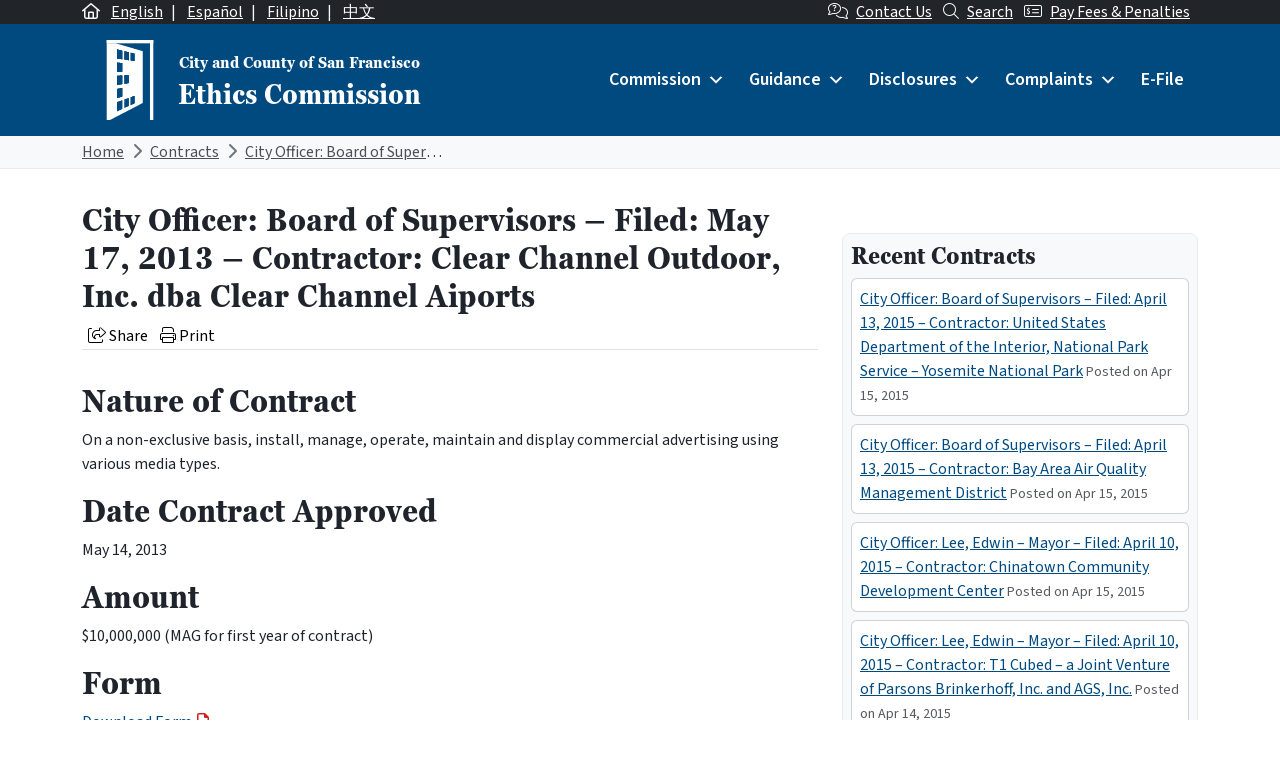

--- FILE ---
content_type: text/html; charset=UTF-8
request_url: https://sfethics.org/ethics/2013/05/city-officer-board-of-supervisors-filed-may-17-2013-contractor-clear-channel-outdoor-inc-dba-clear-c.html
body_size: 29944
content:
<!DOCTYPE html>
<html lang="en-US">

<head>
	<meta charset="UTF-8">
	<meta name="viewport" content="width=device-width, initial-scale=1, shrink-to-fit=no">
	<link rel="profile" href="http://gmpg.org/xfn/11">
	<link rel="preconnect" href="https://fonts.googleapis.com">
	<link rel="preconnect" href="https://fonts.gstatic.com" crossorigin>
	<link href="https://fonts.googleapis.com/css2?family=Source+Sans+3:ital,wght@0,400;0,600;1,400;1,600&display=swap" rel="stylesheet">
	<link rel="stylesheet" href="https://use.typekit.net/xmn4unv.css">
	<!-- Google tag (gtag.js) -->
	<script async src="https://www.googletagmanager.com/gtag/js?id=UA-9554614-1"></script>
	<script>
		window.dataLayer = window.dataLayer || [];

		function gtag() {
			dataLayer.push(arguments);
		}
		gtag('js', new Date());

		gtag('config', 'UA-9554614-1');
	</script>
	<title>City Officer: Board of Supervisors &#8211; Filed: May 17, 2013 &#8211; Contractor: Clear Channel Outdoor, Inc. dba Clear Channel Aiports &#8211; San Francisco Ethics Commission</title>
<meta name='robots' content='max-image-preview:large' />
<link rel="alternate" hreflang="en" href="https://sfethics.org/ethics/2013/05/city-officer-board-of-supervisors-filed-may-17-2013-contractor-clear-channel-outdoor-inc-dba-clear-c.html" />
<link rel="alternate" hreflang="x-default" href="https://sfethics.org/ethics/2013/05/city-officer-board-of-supervisors-filed-may-17-2013-contractor-clear-channel-outdoor-inc-dba-clear-c.html" />
<link rel='dns-prefetch' href='//secure.gravatar.com' />
<link rel='dns-prefetch' href='//kit.fontawesome.com' />
<link rel='dns-prefetch' href='//stats.wp.com' />
<link rel='dns-prefetch' href='//v0.wordpress.com' />
<link rel="alternate" type="application/rss+xml" title="San Francisco Ethics Commission &raquo; Feed" href="https://sfethics.org/feed" />
<link rel="alternate" type="application/rss+xml" title="San Francisco Ethics Commission &raquo; Comments Feed" href="https://sfethics.org/comments/feed" />
<link rel="alternate" title="oEmbed (JSON)" type="application/json+oembed" href="https://sfethics.org/wp-json/oembed/1.0/embed?url=https%3A%2F%2Fsfethics.org%2Fethics%2F2013%2F05%2Fcity-officer-board-of-supervisors-filed-may-17-2013-contractor-clear-channel-outdoor-inc-dba-clear-c.html" />
<link rel="alternate" title="oEmbed (XML)" type="text/xml+oembed" href="https://sfethics.org/wp-json/oembed/1.0/embed?url=https%3A%2F%2Fsfethics.org%2Fethics%2F2013%2F05%2Fcity-officer-board-of-supervisors-filed-may-17-2013-contractor-clear-channel-outdoor-inc-dba-clear-c.html&#038;format=xml" />
<style id='wp-img-auto-sizes-contain-inline-css'>
img:is([sizes=auto i],[sizes^="auto," i]){contain-intrinsic-size:3000px 1500px}
/*# sourceURL=wp-img-auto-sizes-contain-inline-css */
</style>
<style id='wp-emoji-styles-inline-css'>

	img.wp-smiley, img.emoji {
		display: inline !important;
		border: none !important;
		box-shadow: none !important;
		height: 1em !important;
		width: 1em !important;
		margin: 0 0.07em !important;
		vertical-align: -0.1em !important;
		background: none !important;
		padding: 0 !important;
	}
/*# sourceURL=wp-emoji-styles-inline-css */
</style>
<link rel='stylesheet' id='wp-block-library-css' href='https://sfethics.org/wp-includes/css/dist/block-library/style.min.css?ver=6.9' media='all' />
<style id='global-styles-inline-css'>
:root{--wp--preset--aspect-ratio--square: 1;--wp--preset--aspect-ratio--4-3: 4/3;--wp--preset--aspect-ratio--3-4: 3/4;--wp--preset--aspect-ratio--3-2: 3/2;--wp--preset--aspect-ratio--2-3: 2/3;--wp--preset--aspect-ratio--16-9: 16/9;--wp--preset--aspect-ratio--9-16: 9/16;--wp--preset--color--black: #000000;--wp--preset--color--cyan-bluish-gray: #abb8c3;--wp--preset--color--white: #ffffff;--wp--preset--color--pale-pink: #f78da7;--wp--preset--color--vivid-red: #cf2e2e;--wp--preset--color--luminous-vivid-orange: #ff6900;--wp--preset--color--luminous-vivid-amber: #fcb900;--wp--preset--color--light-green-cyan: #7bdcb5;--wp--preset--color--vivid-green-cyan: #00d084;--wp--preset--color--pale-cyan-blue: #8ed1fc;--wp--preset--color--vivid-cyan-blue: #0693e3;--wp--preset--color--vivid-purple: #9b51e0;--wp--preset--color--primary: #004A80;--wp--preset--color--secondary: #005A56;--wp--preset--color--tertiary: #3D408B;--wp--preset--color--warning: #8B1E1A;--wp--preset--color--info: #D5D9E0;--wp--preset--color--dark: #343a40;--wp--preset--gradient--vivid-cyan-blue-to-vivid-purple: linear-gradient(135deg,rgb(6,147,227) 0%,rgb(155,81,224) 100%);--wp--preset--gradient--light-green-cyan-to-vivid-green-cyan: linear-gradient(135deg,rgb(122,220,180) 0%,rgb(0,208,130) 100%);--wp--preset--gradient--luminous-vivid-amber-to-luminous-vivid-orange: linear-gradient(135deg,rgb(252,185,0) 0%,rgb(255,105,0) 100%);--wp--preset--gradient--luminous-vivid-orange-to-vivid-red: linear-gradient(135deg,rgb(255,105,0) 0%,rgb(207,46,46) 100%);--wp--preset--gradient--very-light-gray-to-cyan-bluish-gray: linear-gradient(135deg,rgb(238,238,238) 0%,rgb(169,184,195) 100%);--wp--preset--gradient--cool-to-warm-spectrum: linear-gradient(135deg,rgb(74,234,220) 0%,rgb(151,120,209) 20%,rgb(207,42,186) 40%,rgb(238,44,130) 60%,rgb(251,105,98) 80%,rgb(254,248,76) 100%);--wp--preset--gradient--blush-light-purple: linear-gradient(135deg,rgb(255,206,236) 0%,rgb(152,150,240) 100%);--wp--preset--gradient--blush-bordeaux: linear-gradient(135deg,rgb(254,205,165) 0%,rgb(254,45,45) 50%,rgb(107,0,62) 100%);--wp--preset--gradient--luminous-dusk: linear-gradient(135deg,rgb(255,203,112) 0%,rgb(199,81,192) 50%,rgb(65,88,208) 100%);--wp--preset--gradient--pale-ocean: linear-gradient(135deg,rgb(255,245,203) 0%,rgb(182,227,212) 50%,rgb(51,167,181) 100%);--wp--preset--gradient--electric-grass: linear-gradient(135deg,rgb(202,248,128) 0%,rgb(113,206,126) 100%);--wp--preset--gradient--midnight: linear-gradient(135deg,rgb(2,3,129) 0%,rgb(40,116,252) 100%);--wp--preset--font-size--small: 13px;--wp--preset--font-size--medium: 20px;--wp--preset--font-size--large: 36px;--wp--preset--font-size--x-large: 42px;--wp--preset--font-size--default: 1rem;--wp--preset--spacing--20: 0.44rem;--wp--preset--spacing--30: 0.67rem;--wp--preset--spacing--40: 1rem;--wp--preset--spacing--50: 1.5rem;--wp--preset--spacing--60: 2.25rem;--wp--preset--spacing--70: 3.38rem;--wp--preset--spacing--80: 5.06rem;--wp--preset--shadow--natural: 6px 6px 9px rgba(0, 0, 0, 0.2);--wp--preset--shadow--deep: 12px 12px 50px rgba(0, 0, 0, 0.4);--wp--preset--shadow--sharp: 6px 6px 0px rgba(0, 0, 0, 0.2);--wp--preset--shadow--outlined: 6px 6px 0px -3px rgb(255, 255, 255), 6px 6px rgb(0, 0, 0);--wp--preset--shadow--crisp: 6px 6px 0px rgb(0, 0, 0);}:root { --wp--style--global--content-size: 840px;--wp--style--global--wide-size: 1100px; }:where(body) { margin: 0; }.wp-site-blocks > .alignleft { float: left; margin-right: 2em; }.wp-site-blocks > .alignright { float: right; margin-left: 2em; }.wp-site-blocks > .aligncenter { justify-content: center; margin-left: auto; margin-right: auto; }:where(.is-layout-flex){gap: 0.5em;}:where(.is-layout-grid){gap: 0.5em;}.is-layout-flow > .alignleft{float: left;margin-inline-start: 0;margin-inline-end: 2em;}.is-layout-flow > .alignright{float: right;margin-inline-start: 2em;margin-inline-end: 0;}.is-layout-flow > .aligncenter{margin-left: auto !important;margin-right: auto !important;}.is-layout-constrained > .alignleft{float: left;margin-inline-start: 0;margin-inline-end: 2em;}.is-layout-constrained > .alignright{float: right;margin-inline-start: 2em;margin-inline-end: 0;}.is-layout-constrained > .aligncenter{margin-left: auto !important;margin-right: auto !important;}.is-layout-constrained > :where(:not(.alignleft):not(.alignright):not(.alignfull)){max-width: var(--wp--style--global--content-size);margin-left: auto !important;margin-right: auto !important;}.is-layout-constrained > .alignwide{max-width: var(--wp--style--global--wide-size);}body .is-layout-flex{display: flex;}.is-layout-flex{flex-wrap: wrap;align-items: center;}.is-layout-flex > :is(*, div){margin: 0;}body .is-layout-grid{display: grid;}.is-layout-grid > :is(*, div){margin: 0;}body{padding-top: 0px;padding-right: 0px;padding-bottom: 0px;padding-left: 0px;}a:where(:not(.wp-element-button)){text-decoration: underline;}:root :where(.wp-element-button, .wp-block-button__link){background-color: #32373c;border-width: 0;color: #fff;font-family: inherit;font-size: inherit;font-style: inherit;font-weight: inherit;letter-spacing: inherit;line-height: inherit;padding-top: calc(0.667em + 2px);padding-right: calc(1.333em + 2px);padding-bottom: calc(0.667em + 2px);padding-left: calc(1.333em + 2px);text-decoration: none;text-transform: inherit;}.has-black-color{color: var(--wp--preset--color--black) !important;}.has-cyan-bluish-gray-color{color: var(--wp--preset--color--cyan-bluish-gray) !important;}.has-white-color{color: var(--wp--preset--color--white) !important;}.has-pale-pink-color{color: var(--wp--preset--color--pale-pink) !important;}.has-vivid-red-color{color: var(--wp--preset--color--vivid-red) !important;}.has-luminous-vivid-orange-color{color: var(--wp--preset--color--luminous-vivid-orange) !important;}.has-luminous-vivid-amber-color{color: var(--wp--preset--color--luminous-vivid-amber) !important;}.has-light-green-cyan-color{color: var(--wp--preset--color--light-green-cyan) !important;}.has-vivid-green-cyan-color{color: var(--wp--preset--color--vivid-green-cyan) !important;}.has-pale-cyan-blue-color{color: var(--wp--preset--color--pale-cyan-blue) !important;}.has-vivid-cyan-blue-color{color: var(--wp--preset--color--vivid-cyan-blue) !important;}.has-vivid-purple-color{color: var(--wp--preset--color--vivid-purple) !important;}.has-primary-color{color: var(--wp--preset--color--primary) !important;}.has-secondary-color{color: var(--wp--preset--color--secondary) !important;}.has-tertiary-color{color: var(--wp--preset--color--tertiary) !important;}.has-warning-color{color: var(--wp--preset--color--warning) !important;}.has-info-color{color: var(--wp--preset--color--info) !important;}.has-dark-color{color: var(--wp--preset--color--dark) !important;}.has-black-background-color{background-color: var(--wp--preset--color--black) !important;}.has-cyan-bluish-gray-background-color{background-color: var(--wp--preset--color--cyan-bluish-gray) !important;}.has-white-background-color{background-color: var(--wp--preset--color--white) !important;}.has-pale-pink-background-color{background-color: var(--wp--preset--color--pale-pink) !important;}.has-vivid-red-background-color{background-color: var(--wp--preset--color--vivid-red) !important;}.has-luminous-vivid-orange-background-color{background-color: var(--wp--preset--color--luminous-vivid-orange) !important;}.has-luminous-vivid-amber-background-color{background-color: var(--wp--preset--color--luminous-vivid-amber) !important;}.has-light-green-cyan-background-color{background-color: var(--wp--preset--color--light-green-cyan) !important;}.has-vivid-green-cyan-background-color{background-color: var(--wp--preset--color--vivid-green-cyan) !important;}.has-pale-cyan-blue-background-color{background-color: var(--wp--preset--color--pale-cyan-blue) !important;}.has-vivid-cyan-blue-background-color{background-color: var(--wp--preset--color--vivid-cyan-blue) !important;}.has-vivid-purple-background-color{background-color: var(--wp--preset--color--vivid-purple) !important;}.has-primary-background-color{background-color: var(--wp--preset--color--primary) !important;}.has-secondary-background-color{background-color: var(--wp--preset--color--secondary) !important;}.has-tertiary-background-color{background-color: var(--wp--preset--color--tertiary) !important;}.has-warning-background-color{background-color: var(--wp--preset--color--warning) !important;}.has-info-background-color{background-color: var(--wp--preset--color--info) !important;}.has-dark-background-color{background-color: var(--wp--preset--color--dark) !important;}.has-black-border-color{border-color: var(--wp--preset--color--black) !important;}.has-cyan-bluish-gray-border-color{border-color: var(--wp--preset--color--cyan-bluish-gray) !important;}.has-white-border-color{border-color: var(--wp--preset--color--white) !important;}.has-pale-pink-border-color{border-color: var(--wp--preset--color--pale-pink) !important;}.has-vivid-red-border-color{border-color: var(--wp--preset--color--vivid-red) !important;}.has-luminous-vivid-orange-border-color{border-color: var(--wp--preset--color--luminous-vivid-orange) !important;}.has-luminous-vivid-amber-border-color{border-color: var(--wp--preset--color--luminous-vivid-amber) !important;}.has-light-green-cyan-border-color{border-color: var(--wp--preset--color--light-green-cyan) !important;}.has-vivid-green-cyan-border-color{border-color: var(--wp--preset--color--vivid-green-cyan) !important;}.has-pale-cyan-blue-border-color{border-color: var(--wp--preset--color--pale-cyan-blue) !important;}.has-vivid-cyan-blue-border-color{border-color: var(--wp--preset--color--vivid-cyan-blue) !important;}.has-vivid-purple-border-color{border-color: var(--wp--preset--color--vivid-purple) !important;}.has-primary-border-color{border-color: var(--wp--preset--color--primary) !important;}.has-secondary-border-color{border-color: var(--wp--preset--color--secondary) !important;}.has-tertiary-border-color{border-color: var(--wp--preset--color--tertiary) !important;}.has-warning-border-color{border-color: var(--wp--preset--color--warning) !important;}.has-info-border-color{border-color: var(--wp--preset--color--info) !important;}.has-dark-border-color{border-color: var(--wp--preset--color--dark) !important;}.has-vivid-cyan-blue-to-vivid-purple-gradient-background{background: var(--wp--preset--gradient--vivid-cyan-blue-to-vivid-purple) !important;}.has-light-green-cyan-to-vivid-green-cyan-gradient-background{background: var(--wp--preset--gradient--light-green-cyan-to-vivid-green-cyan) !important;}.has-luminous-vivid-amber-to-luminous-vivid-orange-gradient-background{background: var(--wp--preset--gradient--luminous-vivid-amber-to-luminous-vivid-orange) !important;}.has-luminous-vivid-orange-to-vivid-red-gradient-background{background: var(--wp--preset--gradient--luminous-vivid-orange-to-vivid-red) !important;}.has-very-light-gray-to-cyan-bluish-gray-gradient-background{background: var(--wp--preset--gradient--very-light-gray-to-cyan-bluish-gray) !important;}.has-cool-to-warm-spectrum-gradient-background{background: var(--wp--preset--gradient--cool-to-warm-spectrum) !important;}.has-blush-light-purple-gradient-background{background: var(--wp--preset--gradient--blush-light-purple) !important;}.has-blush-bordeaux-gradient-background{background: var(--wp--preset--gradient--blush-bordeaux) !important;}.has-luminous-dusk-gradient-background{background: var(--wp--preset--gradient--luminous-dusk) !important;}.has-pale-ocean-gradient-background{background: var(--wp--preset--gradient--pale-ocean) !important;}.has-electric-grass-gradient-background{background: var(--wp--preset--gradient--electric-grass) !important;}.has-midnight-gradient-background{background: var(--wp--preset--gradient--midnight) !important;}.has-small-font-size{font-size: var(--wp--preset--font-size--small) !important;}.has-medium-font-size{font-size: var(--wp--preset--font-size--medium) !important;}.has-large-font-size{font-size: var(--wp--preset--font-size--large) !important;}.has-x-large-font-size{font-size: var(--wp--preset--font-size--x-large) !important;}.has-default-font-size{font-size: var(--wp--preset--font-size--default) !important;}
/*# sourceURL=global-styles-inline-css */
</style>

<link rel='stylesheet' id='font-awesome-svg-styles-css' href='https://sfethics.org/wp-content/uploads/font-awesome/v6.7.2/css/svg-with-js.css' media='all' />
<style id='font-awesome-svg-styles-inline-css'>
   .wp-block-font-awesome-icon svg::before,
   .wp-rich-text-font-awesome-icon svg::before {content: unset;}
/*# sourceURL=font-awesome-svg-styles-inline-css */
</style>
<link rel='stylesheet' id='wpml-blocks-css' href='https://sfethics.org/wp-content/plugins/sitepress-multilingual-cms/dist/css/blocks/styles.css?ver=4.6.9' media='all' />
<link rel='stylesheet' id='wpml-legacy-post-translations-0-css' href='https://sfethics.org/wp-content/plugins/sitepress-multilingual-cms/templates/language-switchers/legacy-post-translations/style.min.css?ver=1' media='all' />
<link rel='stylesheet' id='dashicons-css' href='https://sfethics.org/wp-includes/css/dashicons.min.css?ver=6.9' media='all' />
<link rel='stylesheet' id='main-styles-css' href='https://sfethics.org/wp-content/themes/theme-sfethics2022/css/child-theme.min.css?ver=1769745450' media='all' />
<script id="wpml-cookie-js-extra">
var wpml_cookies = {"wp-wpml_current_language":{"value":"en","expires":1,"path":"/"}};
var wpml_cookies = {"wp-wpml_current_language":{"value":"en","expires":1,"path":"/"}};
//# sourceURL=wpml-cookie-js-extra
</script>
<script src="https://sfethics.org/wp-content/plugins/sitepress-multilingual-cms/res/js/cookies/language-cookie.js?ver=4.6.9" id="wpml-cookie-js" defer data-wp-strategy="defer"></script>
<script src="https://sfethics.org/wp-includes/js/jquery/jquery.min.js?ver=3.7.1" id="jquery-core-js"></script>
<script src="https://sfethics.org/wp-includes/js/jquery/jquery-migrate.min.js?ver=3.4.1" id="jquery-migrate-js"></script>
<script id="equal-height-columns-js-extra">
var equalHeightColumnElements = {"element-groups":{"1":{"selector":".equalheight","breakpoint":768}}};
//# sourceURL=equal-height-columns-js-extra
</script>
<script src="https://sfethics.org/wp-content/plugins/equal-height-columns/public/js/equal-height-columns-public.js?ver=1.2.0" id="equal-height-columns-js"></script>
<script defer crossorigin="anonymous" src="https://kit.fontawesome.com/8c40043890.js" id="font-awesome-official-js"></script>
<script id="wpml-browser-redirect-js-extra">
var wpml_browser_redirect_params = {"pageLanguage":"en","languageUrls":{"en_us":"https://sfethics.org/ethics/2013/05/city-officer-board-of-supervisors-filed-may-17-2013-contractor-clear-channel-outdoor-inc-dba-clear-c.html","en":"https://sfethics.org/ethics/2013/05/city-officer-board-of-supervisors-filed-may-17-2013-contractor-clear-channel-outdoor-inc-dba-clear-c.html","us":"https://sfethics.org/ethics/2013/05/city-officer-board-of-supervisors-filed-may-17-2013-contractor-clear-channel-outdoor-inc-dba-clear-c.html"},"cookie":{"name":"_icl_visitor_lang_js","domain":"sfethics.org","path":"/","expiration":24}};
//# sourceURL=wpml-browser-redirect-js-extra
</script>
<script src="https://sfethics.org/wp-content/plugins/sitepress-multilingual-cms/dist/js/browser-redirect/app.js?ver=4.6.9" id="wpml-browser-redirect-js"></script>
<link rel="https://api.w.org/" href="https://sfethics.org/wp-json/" /><link rel="alternate" title="JSON" type="application/json" href="https://sfethics.org/wp-json/wp/v2/posts/1445" /><link rel="EditURI" type="application/rsd+xml" title="RSD" href="https://sfethics.org/xmlrpc.php?rsd" />
<meta name="generator" content="WordPress 6.9" />
<link rel="canonical" href="https://sfethics.org/ethics/2013/05/city-officer-board-of-supervisors-filed-may-17-2013-contractor-clear-channel-outdoor-inc-dba-clear-c.html" />
<link rel='shortlink' href='https://wp.me/p8e6nN-nj' />
<meta name="generator" content="WPML ver:4.6.9 stt:61,1,66,2;" />
<meta name="generator" content="webp-uploads 2.5.1">
	<style>img#wpstats{display:none}</style>
		<meta name="mobile-web-app-capable" content="yes">
<meta name="apple-mobile-web-app-capable" content="yes">
<meta name="apple-mobile-web-app-title" content="San Francisco Ethics Commission - ">

<!-- Jetpack Open Graph Tags -->
<meta property="og:type" content="article" />
<meta property="og:title" content="City Officer: Board of Supervisors &#8211; Filed: May 17, 2013 &#8211; Contractor: Clear Channel Outdoor, Inc. dba Clear Channel Aiports" />
<meta property="og:url" content="https://sfethics.org/ethics/2013/05/city-officer-board-of-supervisors-filed-may-17-2013-contractor-clear-channel-outdoor-inc-dba-clear-c.html" />
<meta property="og:description" content="Nature of Contract On a non-exclusive basis, install, manage, operate, maintain and display commercial advertising using various media types. Date Contract Approved May 14, 2013 Amount $10,000,000 …" />
<meta property="article:published_time" content="2013-05-21T11:12:39+00:00" />
<meta property="article:modified_time" content="2013-05-21T11:12:39+00:00" />
<meta property="og:site_name" content="San Francisco Ethics Commission" />
<meta property="og:image" content="https://sfethics.org/wp-content/uploads/2023/08/cropped-SocialMediaCircleReversed-1.png" />
<meta property="og:image:width" content="512" />
<meta property="og:image:height" content="512" />
<meta property="og:image:alt" content="" />
<meta property="og:locale" content="en_US" />
<meta name="twitter:text:title" content="City Officer: Board of Supervisors &#8211; Filed: May 17, 2013 &#8211; Contractor: Clear Channel Outdoor, Inc. dba Clear Channel Aiports" />
<meta name="twitter:image" content="https://sfethics.org/wp-content/uploads/2023/08/cropped-SocialMediaCircleReversed-1-270x270.png" />
<meta name="twitter:card" content="summary" />

<!-- End Jetpack Open Graph Tags -->
<link rel="icon" href="https://sfethics.org/wp-content/uploads/2023/08/cropped-SocialMediaCircleReversed-1-32x32.png" sizes="32x32" />
<link rel="icon" href="https://sfethics.org/wp-content/uploads/2023/08/cropped-SocialMediaCircleReversed-1-192x192.png" sizes="192x192" />
<link rel="apple-touch-icon" href="https://sfethics.org/wp-content/uploads/2023/08/cropped-SocialMediaCircleReversed-1-180x180.png" />
<meta name="msapplication-TileImage" content="https://sfethics.org/wp-content/uploads/2023/08/cropped-SocialMediaCircleReversed-1-270x270.png" />
<style type="text/css">@charset "UTF-8";/** THIS FILE IS AUTOMATICALLY GENERATED - DO NOT MAKE MANUAL EDITS! **//** Custom CSS should be added to Mega Menu > Menu Themes > Custom Styling **/.mega-menu-last-modified-1742589693 {content: "Friday 21st March 2025 20:41:33 UTC";}#mega-menu-wrap-primary, #mega-menu-wrap-primary #mega-menu-primary, #mega-menu-wrap-primary #mega-menu-primary ul.mega-sub-menu, #mega-menu-wrap-primary #mega-menu-primary li.mega-menu-item, #mega-menu-wrap-primary #mega-menu-primary li.mega-menu-row, #mega-menu-wrap-primary #mega-menu-primary li.mega-menu-column, #mega-menu-wrap-primary #mega-menu-primary a.mega-menu-link, #mega-menu-wrap-primary #mega-menu-primary span.mega-menu-badge {transition: none;border-radius: 0;box-shadow: none;background: none;border: 0;bottom: auto;box-sizing: border-box;clip: auto;color: #666;display: block;float: none;font-family: inherit;font-size: 14px;height: auto;left: auto;line-height: 1.7;list-style-type: none;margin: 0;min-height: auto;max-height: none;min-width: auto;max-width: none;opacity: 1;outline: none;overflow: visible;padding: 0;position: relative;pointer-events: auto;right: auto;text-align: left;text-decoration: none;text-indent: 0;text-transform: none;transform: none;top: auto;vertical-align: baseline;visibility: inherit;width: auto;word-wrap: break-word;white-space: normal;}#mega-menu-wrap-primary:before, #mega-menu-wrap-primary:after, #mega-menu-wrap-primary #mega-menu-primary:before, #mega-menu-wrap-primary #mega-menu-primary:after, #mega-menu-wrap-primary #mega-menu-primary ul.mega-sub-menu:before, #mega-menu-wrap-primary #mega-menu-primary ul.mega-sub-menu:after, #mega-menu-wrap-primary #mega-menu-primary li.mega-menu-item:before, #mega-menu-wrap-primary #mega-menu-primary li.mega-menu-item:after, #mega-menu-wrap-primary #mega-menu-primary li.mega-menu-row:before, #mega-menu-wrap-primary #mega-menu-primary li.mega-menu-row:after, #mega-menu-wrap-primary #mega-menu-primary li.mega-menu-column:before, #mega-menu-wrap-primary #mega-menu-primary li.mega-menu-column:after, #mega-menu-wrap-primary #mega-menu-primary a.mega-menu-link:before, #mega-menu-wrap-primary #mega-menu-primary a.mega-menu-link:after, #mega-menu-wrap-primary #mega-menu-primary span.mega-menu-badge:before, #mega-menu-wrap-primary #mega-menu-primary span.mega-menu-badge:after {display: none;}#mega-menu-wrap-primary {border-radius: 0;}@media only screen and (min-width: 992px) {#mega-menu-wrap-primary {background: #004a80;}}#mega-menu-wrap-primary.mega-keyboard-navigation .mega-menu-toggle:focus, #mega-menu-wrap-primary.mega-keyboard-navigation .mega-toggle-block:focus, #mega-menu-wrap-primary.mega-keyboard-navigation .mega-toggle-block a:focus, #mega-menu-wrap-primary.mega-keyboard-navigation .mega-toggle-block .mega-search input[type=text]:focus, #mega-menu-wrap-primary.mega-keyboard-navigation .mega-toggle-block button.mega-toggle-animated:focus, #mega-menu-wrap-primary.mega-keyboard-navigation #mega-menu-primary a:focus, #mega-menu-wrap-primary.mega-keyboard-navigation #mega-menu-primary span:focus, #mega-menu-wrap-primary.mega-keyboard-navigation #mega-menu-primary input:focus, #mega-menu-wrap-primary.mega-keyboard-navigation #mega-menu-primary li.mega-menu-item a.mega-menu-link:focus, #mega-menu-wrap-primary.mega-keyboard-navigation #mega-menu-primary form.mega-search-open:has(input[type=text]:focus) {outline-style: solid;outline-width: 3px;outline-color: #109cde;outline-offset: -3px;}#mega-menu-wrap-primary.mega-keyboard-navigation .mega-toggle-block button.mega-toggle-animated:focus {outline-offset: 2px;}#mega-menu-wrap-primary.mega-keyboard-navigation > li.mega-menu-item > a.mega-menu-link:focus {background: #002343;color: #ffffff;font-weight: inherit;text-decoration: none;border-color: #fff;}@media only screen and (max-width: 991px) {#mega-menu-wrap-primary.mega-keyboard-navigation > li.mega-menu-item > a.mega-menu-link:focus {color: #ffffff;background: #004687;}}#mega-menu-wrap-primary #mega-menu-primary {text-align: left;padding: 0px 0px 0px 0px;}#mega-menu-wrap-primary #mega-menu-primary a.mega-menu-link {cursor: pointer;display: inline;}#mega-menu-wrap-primary #mega-menu-primary a.mega-menu-link .mega-description-group {vertical-align: middle;display: inline-block;transition: none;}#mega-menu-wrap-primary #mega-menu-primary a.mega-menu-link .mega-description-group .mega-menu-title, #mega-menu-wrap-primary #mega-menu-primary a.mega-menu-link .mega-description-group .mega-menu-description {transition: none;line-height: 1.5;display: block;}#mega-menu-wrap-primary #mega-menu-primary a.mega-menu-link .mega-description-group .mega-menu-description {font-style: italic;font-size: 0.8em;text-transform: none;font-weight: normal;}#mega-menu-wrap-primary #mega-menu-primary li.mega-menu-megamenu li.mega-menu-item.mega-icon-left.mega-has-description.mega-has-icon > a.mega-menu-link {display: flex;align-items: center;}#mega-menu-wrap-primary #mega-menu-primary li.mega-menu-megamenu li.mega-menu-item.mega-icon-left.mega-has-description.mega-has-icon > a.mega-menu-link:before {flex: 0 0 auto;align-self: flex-start;}#mega-menu-wrap-primary #mega-menu-primary li.mega-menu-tabbed.mega-menu-megamenu > ul.mega-sub-menu > li.mega-menu-item.mega-icon-left.mega-has-description.mega-has-icon > a.mega-menu-link {display: block;}#mega-menu-wrap-primary #mega-menu-primary li.mega-menu-item.mega-icon-top > a.mega-menu-link {display: table-cell;vertical-align: middle;line-height: initial;}#mega-menu-wrap-primary #mega-menu-primary li.mega-menu-item.mega-icon-top > a.mega-menu-link:before {display: block;margin: 0 0 6px 0;text-align: center;}#mega-menu-wrap-primary #mega-menu-primary li.mega-menu-item.mega-icon-top > a.mega-menu-link > span.mega-title-below {display: inline-block;transition: none;}@media only screen and (max-width: 991px) {#mega-menu-wrap-primary #mega-menu-primary > li.mega-menu-item.mega-icon-top > a.mega-menu-link {display: block;line-height: 40px;}#mega-menu-wrap-primary #mega-menu-primary > li.mega-menu-item.mega-icon-top > a.mega-menu-link:before {display: inline-block;margin: 0 6px 0 0;text-align: left;}}#mega-menu-wrap-primary #mega-menu-primary li.mega-menu-item.mega-icon-right > a.mega-menu-link:before {float: right;margin: 0 0 0 6px;}#mega-menu-wrap-primary #mega-menu-primary > li.mega-animating > ul.mega-sub-menu {pointer-events: none;}#mega-menu-wrap-primary #mega-menu-primary li.mega-disable-link > a.mega-menu-link, #mega-menu-wrap-primary #mega-menu-primary li.mega-menu-megamenu li.mega-disable-link > a.mega-menu-link {cursor: inherit;}#mega-menu-wrap-primary #mega-menu-primary li.mega-menu-item-has-children.mega-disable-link > a.mega-menu-link, #mega-menu-wrap-primary #mega-menu-primary li.mega-menu-megamenu > li.mega-menu-item-has-children.mega-disable-link > a.mega-menu-link {cursor: pointer;}#mega-menu-wrap-primary #mega-menu-primary p {margin-bottom: 10px;}#mega-menu-wrap-primary #mega-menu-primary input, #mega-menu-wrap-primary #mega-menu-primary img {max-width: 100%;}#mega-menu-wrap-primary #mega-menu-primary li.mega-menu-item > ul.mega-sub-menu {display: block;visibility: hidden;opacity: 1;pointer-events: auto;}@media only screen and (max-width: 991px) {#mega-menu-wrap-primary #mega-menu-primary li.mega-menu-item > ul.mega-sub-menu {display: none;visibility: visible;opacity: 1;}#mega-menu-wrap-primary #mega-menu-primary li.mega-menu-item.mega-toggle-on > ul.mega-sub-menu, #mega-menu-wrap-primary #mega-menu-primary li.mega-menu-megamenu.mega-menu-item.mega-toggle-on ul.mega-sub-menu {display: block;}#mega-menu-wrap-primary #mega-menu-primary li.mega-menu-megamenu.mega-menu-item.mega-toggle-on li.mega-hide-sub-menu-on-mobile > ul.mega-sub-menu, #mega-menu-wrap-primary #mega-menu-primary li.mega-hide-sub-menu-on-mobile > ul.mega-sub-menu {display: none;}}@media only screen and (min-width: 992px) {#mega-menu-wrap-primary #mega-menu-primary[data-effect="fade"] li.mega-menu-item > ul.mega-sub-menu {opacity: 0;transition: opacity 200ms ease-in, visibility 200ms ease-in;}#mega-menu-wrap-primary #mega-menu-primary[data-effect="fade"].mega-no-js li.mega-menu-item:hover > ul.mega-sub-menu, #mega-menu-wrap-primary #mega-menu-primary[data-effect="fade"].mega-no-js li.mega-menu-item:focus > ul.mega-sub-menu, #mega-menu-wrap-primary #mega-menu-primary[data-effect="fade"] li.mega-menu-item.mega-toggle-on > ul.mega-sub-menu, #mega-menu-wrap-primary #mega-menu-primary[data-effect="fade"] li.mega-menu-item.mega-menu-megamenu.mega-toggle-on ul.mega-sub-menu {opacity: 1;}#mega-menu-wrap-primary #mega-menu-primary[data-effect="fade_up"] li.mega-menu-item.mega-menu-megamenu > ul.mega-sub-menu, #mega-menu-wrap-primary #mega-menu-primary[data-effect="fade_up"] li.mega-menu-item.mega-menu-flyout ul.mega-sub-menu {opacity: 0;transform: translate(0, 10px);transition: opacity 200ms ease-in, transform 200ms ease-in, visibility 200ms ease-in;}#mega-menu-wrap-primary #mega-menu-primary[data-effect="fade_up"].mega-no-js li.mega-menu-item:hover > ul.mega-sub-menu, #mega-menu-wrap-primary #mega-menu-primary[data-effect="fade_up"].mega-no-js li.mega-menu-item:focus > ul.mega-sub-menu, #mega-menu-wrap-primary #mega-menu-primary[data-effect="fade_up"] li.mega-menu-item.mega-toggle-on > ul.mega-sub-menu, #mega-menu-wrap-primary #mega-menu-primary[data-effect="fade_up"] li.mega-menu-item.mega-menu-megamenu.mega-toggle-on ul.mega-sub-menu {opacity: 1;transform: translate(0, 0);}#mega-menu-wrap-primary #mega-menu-primary[data-effect="slide_up"] li.mega-menu-item.mega-menu-megamenu > ul.mega-sub-menu, #mega-menu-wrap-primary #mega-menu-primary[data-effect="slide_up"] li.mega-menu-item.mega-menu-flyout ul.mega-sub-menu {transform: translate(0, 10px);transition: transform 200ms ease-in, visibility 200ms ease-in;}#mega-menu-wrap-primary #mega-menu-primary[data-effect="slide_up"].mega-no-js li.mega-menu-item:hover > ul.mega-sub-menu, #mega-menu-wrap-primary #mega-menu-primary[data-effect="slide_up"].mega-no-js li.mega-menu-item:focus > ul.mega-sub-menu, #mega-menu-wrap-primary #mega-menu-primary[data-effect="slide_up"] li.mega-menu-item.mega-toggle-on > ul.mega-sub-menu, #mega-menu-wrap-primary #mega-menu-primary[data-effect="slide_up"] li.mega-menu-item.mega-menu-megamenu.mega-toggle-on ul.mega-sub-menu {transform: translate(0, 0);}}#mega-menu-wrap-primary #mega-menu-primary li.mega-menu-item.mega-menu-megamenu ul.mega-sub-menu li.mega-collapse-children > ul.mega-sub-menu {display: none;}#mega-menu-wrap-primary #mega-menu-primary li.mega-menu-item.mega-menu-megamenu ul.mega-sub-menu li.mega-collapse-children.mega-toggle-on > ul.mega-sub-menu {display: block;}#mega-menu-wrap-primary #mega-menu-primary.mega-no-js li.mega-menu-item:hover > ul.mega-sub-menu, #mega-menu-wrap-primary #mega-menu-primary.mega-no-js li.mega-menu-item:focus > ul.mega-sub-menu, #mega-menu-wrap-primary #mega-menu-primary li.mega-menu-item.mega-toggle-on > ul.mega-sub-menu {visibility: visible;}#mega-menu-wrap-primary #mega-menu-primary li.mega-menu-item.mega-menu-megamenu ul.mega-sub-menu ul.mega-sub-menu {visibility: inherit;opacity: 1;display: block;}#mega-menu-wrap-primary #mega-menu-primary li.mega-menu-item.mega-menu-megamenu ul.mega-sub-menu li.mega-1-columns > ul.mega-sub-menu > li.mega-menu-item {float: left;width: 100%;}#mega-menu-wrap-primary #mega-menu-primary li.mega-menu-item.mega-menu-megamenu ul.mega-sub-menu li.mega-2-columns > ul.mega-sub-menu > li.mega-menu-item {float: left;width: 50%;}#mega-menu-wrap-primary #mega-menu-primary li.mega-menu-item.mega-menu-megamenu ul.mega-sub-menu li.mega-3-columns > ul.mega-sub-menu > li.mega-menu-item {float: left;width: 33.3333333333%;}#mega-menu-wrap-primary #mega-menu-primary li.mega-menu-item.mega-menu-megamenu ul.mega-sub-menu li.mega-4-columns > ul.mega-sub-menu > li.mega-menu-item {float: left;width: 25%;}#mega-menu-wrap-primary #mega-menu-primary li.mega-menu-item.mega-menu-megamenu ul.mega-sub-menu li.mega-5-columns > ul.mega-sub-menu > li.mega-menu-item {float: left;width: 20%;}#mega-menu-wrap-primary #mega-menu-primary li.mega-menu-item.mega-menu-megamenu ul.mega-sub-menu li.mega-6-columns > ul.mega-sub-menu > li.mega-menu-item {float: left;width: 16.6666666667%;}#mega-menu-wrap-primary #mega-menu-primary li.mega-menu-item a[class^="dashicons"]:before {font-family: dashicons;}#mega-menu-wrap-primary #mega-menu-primary li.mega-menu-item a.mega-menu-link:before {display: inline-block;font: inherit;font-family: dashicons;position: static;margin: 0 6px 0 0px;vertical-align: top;-webkit-font-smoothing: antialiased;-moz-osx-font-smoothing: grayscale;color: inherit;background: transparent;height: auto;width: auto;top: auto;}#mega-menu-wrap-primary #mega-menu-primary li.mega-menu-item.mega-hide-text a.mega-menu-link:before {margin: 0;}#mega-menu-wrap-primary #mega-menu-primary li.mega-menu-item.mega-hide-text li.mega-menu-item a.mega-menu-link:before {margin: 0 6px 0 0;}#mega-menu-wrap-primary #mega-menu-primary li.mega-align-bottom-left.mega-toggle-on > a.mega-menu-link {border-radius: 0.25rem 0.25rem 0px 0px;}#mega-menu-wrap-primary #mega-menu-primary li.mega-align-bottom-right > ul.mega-sub-menu {right: 0;}#mega-menu-wrap-primary #mega-menu-primary li.mega-align-bottom-right.mega-toggle-on > a.mega-menu-link {border-radius: 0.25rem 0.25rem 0px 0px;}@media only screen and (min-width: 992px) {#mega-menu-wrap-primary #mega-menu-primary > li.mega-menu-megamenu.mega-menu-item {position: static;}}#mega-menu-wrap-primary #mega-menu-primary > li.mega-menu-item {margin: 0 0.25rem 0 0;display: inline-block;height: auto;vertical-align: middle;}#mega-menu-wrap-primary #mega-menu-primary > li.mega-menu-item.mega-item-align-right {float: right;}@media only screen and (min-width: 992px) {#mega-menu-wrap-primary #mega-menu-primary > li.mega-menu-item.mega-item-align-right {margin: 0 0 0 0.25rem;}}@media only screen and (min-width: 992px) {#mega-menu-wrap-primary #mega-menu-primary > li.mega-menu-item.mega-item-align-float-left {float: left;}}@media only screen and (min-width: 992px) {#mega-menu-wrap-primary #mega-menu-primary > li.mega-menu-item > a.mega-menu-link:hover, #mega-menu-wrap-primary #mega-menu-primary > li.mega-menu-item > a.mega-menu-link:focus {background: #002343;color: #ffffff;font-weight: inherit;text-decoration: none;border-color: #fff;}}#mega-menu-wrap-primary #mega-menu-primary > li.mega-menu-item.mega-toggle-on > a.mega-menu-link {background: #002343;color: #ffffff;font-weight: inherit;text-decoration: none;border-color: #fff;}@media only screen and (max-width: 991px) {#mega-menu-wrap-primary #mega-menu-primary > li.mega-menu-item.mega-toggle-on > a.mega-menu-link {color: #ffffff;background: #004687;}}#mega-menu-wrap-primary #mega-menu-primary > li.mega-menu-item.mega-current-menu-item > a.mega-menu-link, #mega-menu-wrap-primary #mega-menu-primary > li.mega-menu-item.mega-current-menu-ancestor > a.mega-menu-link, #mega-menu-wrap-primary #mega-menu-primary > li.mega-menu-item.mega-current-page-ancestor > a.mega-menu-link {background: #002343;color: #ffffff;font-weight: inherit;text-decoration: none;border-color: #fff;}@media only screen and (max-width: 991px) {#mega-menu-wrap-primary #mega-menu-primary > li.mega-menu-item.mega-current-menu-item > a.mega-menu-link, #mega-menu-wrap-primary #mega-menu-primary > li.mega-menu-item.mega-current-menu-ancestor > a.mega-menu-link, #mega-menu-wrap-primary #mega-menu-primary > li.mega-menu-item.mega-current-page-ancestor > a.mega-menu-link {color: #ffffff;background: #004687;}}#mega-menu-wrap-primary #mega-menu-primary > li.mega-menu-item > a.mega-menu-link {line-height: 40px;height: 40px;padding: 0px 10px 0px 10px;vertical-align: baseline;width: auto;display: block;color: #ffffff;text-transform: none;text-decoration: none;text-align: left;background: rgba(0, 0, 0, 0);border-top: 0 solid white;border-left: 0 solid white;border-right: 0 solid white;border-bottom: 0 solid white;border-radius: 0.25rem 0.25rem 0.25rem 0.25rem;font-family: inherit;font-size: 18px;font-weight: inherit;outline: none;}@media only screen and (min-width: 992px) {#mega-menu-wrap-primary #mega-menu-primary > li.mega-menu-item.mega-multi-line > a.mega-menu-link {line-height: inherit;display: table-cell;vertical-align: middle;}}@media only screen and (max-width: 991px) {#mega-menu-wrap-primary #mega-menu-primary > li.mega-menu-item.mega-multi-line > a.mega-menu-link br {display: none;}}@media only screen and (max-width: 991px) {#mega-menu-wrap-primary #mega-menu-primary > li.mega-menu-item {display: list-item;margin: 0;clear: both;border: 0;}#mega-menu-wrap-primary #mega-menu-primary > li.mega-menu-item.mega-item-align-right {float: none;}#mega-menu-wrap-primary #mega-menu-primary > li.mega-menu-item > a.mega-menu-link {border-radius: 0;border: 0;margin: 0;line-height: 40px;height: 40px;padding: 0 10px;background: transparent;text-align: left;color: #ffffff;font-size: 18px;}}#mega-menu-wrap-primary #mega-menu-primary li.mega-menu-megamenu > ul.mega-sub-menu > li.mega-menu-row {width: 100%;float: left;}#mega-menu-wrap-primary #mega-menu-primary li.mega-menu-megamenu > ul.mega-sub-menu > li.mega-menu-row .mega-menu-column {float: left;min-height: 1px;}@media only screen and (min-width: 992px) {#mega-menu-wrap-primary #mega-menu-primary li.mega-menu-megamenu > ul.mega-sub-menu > li.mega-menu-row > ul.mega-sub-menu > li.mega-menu-columns-1-of-1 {width: 100%;}#mega-menu-wrap-primary #mega-menu-primary li.mega-menu-megamenu > ul.mega-sub-menu > li.mega-menu-row > ul.mega-sub-menu > li.mega-menu-columns-1-of-2 {width: 50%;}#mega-menu-wrap-primary #mega-menu-primary li.mega-menu-megamenu > ul.mega-sub-menu > li.mega-menu-row > ul.mega-sub-menu > li.mega-menu-columns-2-of-2 {width: 100%;}#mega-menu-wrap-primary #mega-menu-primary li.mega-menu-megamenu > ul.mega-sub-menu > li.mega-menu-row > ul.mega-sub-menu > li.mega-menu-columns-1-of-3 {width: 33.3333333333%;}#mega-menu-wrap-primary #mega-menu-primary li.mega-menu-megamenu > ul.mega-sub-menu > li.mega-menu-row > ul.mega-sub-menu > li.mega-menu-columns-2-of-3 {width: 66.6666666667%;}#mega-menu-wrap-primary #mega-menu-primary li.mega-menu-megamenu > ul.mega-sub-menu > li.mega-menu-row > ul.mega-sub-menu > li.mega-menu-columns-3-of-3 {width: 100%;}#mega-menu-wrap-primary #mega-menu-primary li.mega-menu-megamenu > ul.mega-sub-menu > li.mega-menu-row > ul.mega-sub-menu > li.mega-menu-columns-1-of-4 {width: 25%;}#mega-menu-wrap-primary #mega-menu-primary li.mega-menu-megamenu > ul.mega-sub-menu > li.mega-menu-row > ul.mega-sub-menu > li.mega-menu-columns-2-of-4 {width: 50%;}#mega-menu-wrap-primary #mega-menu-primary li.mega-menu-megamenu > ul.mega-sub-menu > li.mega-menu-row > ul.mega-sub-menu > li.mega-menu-columns-3-of-4 {width: 75%;}#mega-menu-wrap-primary #mega-menu-primary li.mega-menu-megamenu > ul.mega-sub-menu > li.mega-menu-row > ul.mega-sub-menu > li.mega-menu-columns-4-of-4 {width: 100%;}#mega-menu-wrap-primary #mega-menu-primary li.mega-menu-megamenu > ul.mega-sub-menu > li.mega-menu-row > ul.mega-sub-menu > li.mega-menu-columns-1-of-5 {width: 20%;}#mega-menu-wrap-primary #mega-menu-primary li.mega-menu-megamenu > ul.mega-sub-menu > li.mega-menu-row > ul.mega-sub-menu > li.mega-menu-columns-2-of-5 {width: 40%;}#mega-menu-wrap-primary #mega-menu-primary li.mega-menu-megamenu > ul.mega-sub-menu > li.mega-menu-row > ul.mega-sub-menu > li.mega-menu-columns-3-of-5 {width: 60%;}#mega-menu-wrap-primary #mega-menu-primary li.mega-menu-megamenu > ul.mega-sub-menu > li.mega-menu-row > ul.mega-sub-menu > li.mega-menu-columns-4-of-5 {width: 80%;}#mega-menu-wrap-primary #mega-menu-primary li.mega-menu-megamenu > ul.mega-sub-menu > li.mega-menu-row > ul.mega-sub-menu > li.mega-menu-columns-5-of-5 {width: 100%;}#mega-menu-wrap-primary #mega-menu-primary li.mega-menu-megamenu > ul.mega-sub-menu > li.mega-menu-row > ul.mega-sub-menu > li.mega-menu-columns-1-of-6 {width: 16.6666666667%;}#mega-menu-wrap-primary #mega-menu-primary li.mega-menu-megamenu > ul.mega-sub-menu > li.mega-menu-row > ul.mega-sub-menu > li.mega-menu-columns-2-of-6 {width: 33.3333333333%;}#mega-menu-wrap-primary #mega-menu-primary li.mega-menu-megamenu > ul.mega-sub-menu > li.mega-menu-row > ul.mega-sub-menu > li.mega-menu-columns-3-of-6 {width: 50%;}#mega-menu-wrap-primary #mega-menu-primary li.mega-menu-megamenu > ul.mega-sub-menu > li.mega-menu-row > ul.mega-sub-menu > li.mega-menu-columns-4-of-6 {width: 66.6666666667%;}#mega-menu-wrap-primary #mega-menu-primary li.mega-menu-megamenu > ul.mega-sub-menu > li.mega-menu-row > ul.mega-sub-menu > li.mega-menu-columns-5-of-6 {width: 83.3333333333%;}#mega-menu-wrap-primary #mega-menu-primary li.mega-menu-megamenu > ul.mega-sub-menu > li.mega-menu-row > ul.mega-sub-menu > li.mega-menu-columns-6-of-6 {width: 100%;}#mega-menu-wrap-primary #mega-menu-primary li.mega-menu-megamenu > ul.mega-sub-menu > li.mega-menu-row > ul.mega-sub-menu > li.mega-menu-columns-1-of-7 {width: 14.2857142857%;}#mega-menu-wrap-primary #mega-menu-primary li.mega-menu-megamenu > ul.mega-sub-menu > li.mega-menu-row > ul.mega-sub-menu > li.mega-menu-columns-2-of-7 {width: 28.5714285714%;}#mega-menu-wrap-primary #mega-menu-primary li.mega-menu-megamenu > ul.mega-sub-menu > li.mega-menu-row > ul.mega-sub-menu > li.mega-menu-columns-3-of-7 {width: 42.8571428571%;}#mega-menu-wrap-primary #mega-menu-primary li.mega-menu-megamenu > ul.mega-sub-menu > li.mega-menu-row > ul.mega-sub-menu > li.mega-menu-columns-4-of-7 {width: 57.1428571429%;}#mega-menu-wrap-primary #mega-menu-primary li.mega-menu-megamenu > ul.mega-sub-menu > li.mega-menu-row > ul.mega-sub-menu > li.mega-menu-columns-5-of-7 {width: 71.4285714286%;}#mega-menu-wrap-primary #mega-menu-primary li.mega-menu-megamenu > ul.mega-sub-menu > li.mega-menu-row > ul.mega-sub-menu > li.mega-menu-columns-6-of-7 {width: 85.7142857143%;}#mega-menu-wrap-primary #mega-menu-primary li.mega-menu-megamenu > ul.mega-sub-menu > li.mega-menu-row > ul.mega-sub-menu > li.mega-menu-columns-7-of-7 {width: 100%;}#mega-menu-wrap-primary #mega-menu-primary li.mega-menu-megamenu > ul.mega-sub-menu > li.mega-menu-row > ul.mega-sub-menu > li.mega-menu-columns-1-of-8 {width: 12.5%;}#mega-menu-wrap-primary #mega-menu-primary li.mega-menu-megamenu > ul.mega-sub-menu > li.mega-menu-row > ul.mega-sub-menu > li.mega-menu-columns-2-of-8 {width: 25%;}#mega-menu-wrap-primary #mega-menu-primary li.mega-menu-megamenu > ul.mega-sub-menu > li.mega-menu-row > ul.mega-sub-menu > li.mega-menu-columns-3-of-8 {width: 37.5%;}#mega-menu-wrap-primary #mega-menu-primary li.mega-menu-megamenu > ul.mega-sub-menu > li.mega-menu-row > ul.mega-sub-menu > li.mega-menu-columns-4-of-8 {width: 50%;}#mega-menu-wrap-primary #mega-menu-primary li.mega-menu-megamenu > ul.mega-sub-menu > li.mega-menu-row > ul.mega-sub-menu > li.mega-menu-columns-5-of-8 {width: 62.5%;}#mega-menu-wrap-primary #mega-menu-primary li.mega-menu-megamenu > ul.mega-sub-menu > li.mega-menu-row > ul.mega-sub-menu > li.mega-menu-columns-6-of-8 {width: 75%;}#mega-menu-wrap-primary #mega-menu-primary li.mega-menu-megamenu > ul.mega-sub-menu > li.mega-menu-row > ul.mega-sub-menu > li.mega-menu-columns-7-of-8 {width: 87.5%;}#mega-menu-wrap-primary #mega-menu-primary li.mega-menu-megamenu > ul.mega-sub-menu > li.mega-menu-row > ul.mega-sub-menu > li.mega-menu-columns-8-of-8 {width: 100%;}#mega-menu-wrap-primary #mega-menu-primary li.mega-menu-megamenu > ul.mega-sub-menu > li.mega-menu-row > ul.mega-sub-menu > li.mega-menu-columns-1-of-9 {width: 11.1111111111%;}#mega-menu-wrap-primary #mega-menu-primary li.mega-menu-megamenu > ul.mega-sub-menu > li.mega-menu-row > ul.mega-sub-menu > li.mega-menu-columns-2-of-9 {width: 22.2222222222%;}#mega-menu-wrap-primary #mega-menu-primary li.mega-menu-megamenu > ul.mega-sub-menu > li.mega-menu-row > ul.mega-sub-menu > li.mega-menu-columns-3-of-9 {width: 33.3333333333%;}#mega-menu-wrap-primary #mega-menu-primary li.mega-menu-megamenu > ul.mega-sub-menu > li.mega-menu-row > ul.mega-sub-menu > li.mega-menu-columns-4-of-9 {width: 44.4444444444%;}#mega-menu-wrap-primary #mega-menu-primary li.mega-menu-megamenu > ul.mega-sub-menu > li.mega-menu-row > ul.mega-sub-menu > li.mega-menu-columns-5-of-9 {width: 55.5555555556%;}#mega-menu-wrap-primary #mega-menu-primary li.mega-menu-megamenu > ul.mega-sub-menu > li.mega-menu-row > ul.mega-sub-menu > li.mega-menu-columns-6-of-9 {width: 66.6666666667%;}#mega-menu-wrap-primary #mega-menu-primary li.mega-menu-megamenu > ul.mega-sub-menu > li.mega-menu-row > ul.mega-sub-menu > li.mega-menu-columns-7-of-9 {width: 77.7777777778%;}#mega-menu-wrap-primary #mega-menu-primary li.mega-menu-megamenu > ul.mega-sub-menu > li.mega-menu-row > ul.mega-sub-menu > li.mega-menu-columns-8-of-9 {width: 88.8888888889%;}#mega-menu-wrap-primary #mega-menu-primary li.mega-menu-megamenu > ul.mega-sub-menu > li.mega-menu-row > ul.mega-sub-menu > li.mega-menu-columns-9-of-9 {width: 100%;}#mega-menu-wrap-primary #mega-menu-primary li.mega-menu-megamenu > ul.mega-sub-menu > li.mega-menu-row > ul.mega-sub-menu > li.mega-menu-columns-1-of-10 {width: 10%;}#mega-menu-wrap-primary #mega-menu-primary li.mega-menu-megamenu > ul.mega-sub-menu > li.mega-menu-row > ul.mega-sub-menu > li.mega-menu-columns-2-of-10 {width: 20%;}#mega-menu-wrap-primary #mega-menu-primary li.mega-menu-megamenu > ul.mega-sub-menu > li.mega-menu-row > ul.mega-sub-menu > li.mega-menu-columns-3-of-10 {width: 30%;}#mega-menu-wrap-primary #mega-menu-primary li.mega-menu-megamenu > ul.mega-sub-menu > li.mega-menu-row > ul.mega-sub-menu > li.mega-menu-columns-4-of-10 {width: 40%;}#mega-menu-wrap-primary #mega-menu-primary li.mega-menu-megamenu > ul.mega-sub-menu > li.mega-menu-row > ul.mega-sub-menu > li.mega-menu-columns-5-of-10 {width: 50%;}#mega-menu-wrap-primary #mega-menu-primary li.mega-menu-megamenu > ul.mega-sub-menu > li.mega-menu-row > ul.mega-sub-menu > li.mega-menu-columns-6-of-10 {width: 60%;}#mega-menu-wrap-primary #mega-menu-primary li.mega-menu-megamenu > ul.mega-sub-menu > li.mega-menu-row > ul.mega-sub-menu > li.mega-menu-columns-7-of-10 {width: 70%;}#mega-menu-wrap-primary #mega-menu-primary li.mega-menu-megamenu > ul.mega-sub-menu > li.mega-menu-row > ul.mega-sub-menu > li.mega-menu-columns-8-of-10 {width: 80%;}#mega-menu-wrap-primary #mega-menu-primary li.mega-menu-megamenu > ul.mega-sub-menu > li.mega-menu-row > ul.mega-sub-menu > li.mega-menu-columns-9-of-10 {width: 90%;}#mega-menu-wrap-primary #mega-menu-primary li.mega-menu-megamenu > ul.mega-sub-menu > li.mega-menu-row > ul.mega-sub-menu > li.mega-menu-columns-10-of-10 {width: 100%;}#mega-menu-wrap-primary #mega-menu-primary li.mega-menu-megamenu > ul.mega-sub-menu > li.mega-menu-row > ul.mega-sub-menu > li.mega-menu-columns-1-of-11 {width: 9.0909090909%;}#mega-menu-wrap-primary #mega-menu-primary li.mega-menu-megamenu > ul.mega-sub-menu > li.mega-menu-row > ul.mega-sub-menu > li.mega-menu-columns-2-of-11 {width: 18.1818181818%;}#mega-menu-wrap-primary #mega-menu-primary li.mega-menu-megamenu > ul.mega-sub-menu > li.mega-menu-row > ul.mega-sub-menu > li.mega-menu-columns-3-of-11 {width: 27.2727272727%;}#mega-menu-wrap-primary #mega-menu-primary li.mega-menu-megamenu > ul.mega-sub-menu > li.mega-menu-row > ul.mega-sub-menu > li.mega-menu-columns-4-of-11 {width: 36.3636363636%;}#mega-menu-wrap-primary #mega-menu-primary li.mega-menu-megamenu > ul.mega-sub-menu > li.mega-menu-row > ul.mega-sub-menu > li.mega-menu-columns-5-of-11 {width: 45.4545454545%;}#mega-menu-wrap-primary #mega-menu-primary li.mega-menu-megamenu > ul.mega-sub-menu > li.mega-menu-row > ul.mega-sub-menu > li.mega-menu-columns-6-of-11 {width: 54.5454545455%;}#mega-menu-wrap-primary #mega-menu-primary li.mega-menu-megamenu > ul.mega-sub-menu > li.mega-menu-row > ul.mega-sub-menu > li.mega-menu-columns-7-of-11 {width: 63.6363636364%;}#mega-menu-wrap-primary #mega-menu-primary li.mega-menu-megamenu > ul.mega-sub-menu > li.mega-menu-row > ul.mega-sub-menu > li.mega-menu-columns-8-of-11 {width: 72.7272727273%;}#mega-menu-wrap-primary #mega-menu-primary li.mega-menu-megamenu > ul.mega-sub-menu > li.mega-menu-row > ul.mega-sub-menu > li.mega-menu-columns-9-of-11 {width: 81.8181818182%;}#mega-menu-wrap-primary #mega-menu-primary li.mega-menu-megamenu > ul.mega-sub-menu > li.mega-menu-row > ul.mega-sub-menu > li.mega-menu-columns-10-of-11 {width: 90.9090909091%;}#mega-menu-wrap-primary #mega-menu-primary li.mega-menu-megamenu > ul.mega-sub-menu > li.mega-menu-row > ul.mega-sub-menu > li.mega-menu-columns-11-of-11 {width: 100%;}#mega-menu-wrap-primary #mega-menu-primary li.mega-menu-megamenu > ul.mega-sub-menu > li.mega-menu-row > ul.mega-sub-menu > li.mega-menu-columns-1-of-12 {width: 8.3333333333%;}#mega-menu-wrap-primary #mega-menu-primary li.mega-menu-megamenu > ul.mega-sub-menu > li.mega-menu-row > ul.mega-sub-menu > li.mega-menu-columns-2-of-12 {width: 16.6666666667%;}#mega-menu-wrap-primary #mega-menu-primary li.mega-menu-megamenu > ul.mega-sub-menu > li.mega-menu-row > ul.mega-sub-menu > li.mega-menu-columns-3-of-12 {width: 25%;}#mega-menu-wrap-primary #mega-menu-primary li.mega-menu-megamenu > ul.mega-sub-menu > li.mega-menu-row > ul.mega-sub-menu > li.mega-menu-columns-4-of-12 {width: 33.3333333333%;}#mega-menu-wrap-primary #mega-menu-primary li.mega-menu-megamenu > ul.mega-sub-menu > li.mega-menu-row > ul.mega-sub-menu > li.mega-menu-columns-5-of-12 {width: 41.6666666667%;}#mega-menu-wrap-primary #mega-menu-primary li.mega-menu-megamenu > ul.mega-sub-menu > li.mega-menu-row > ul.mega-sub-menu > li.mega-menu-columns-6-of-12 {width: 50%;}#mega-menu-wrap-primary #mega-menu-primary li.mega-menu-megamenu > ul.mega-sub-menu > li.mega-menu-row > ul.mega-sub-menu > li.mega-menu-columns-7-of-12 {width: 58.3333333333%;}#mega-menu-wrap-primary #mega-menu-primary li.mega-menu-megamenu > ul.mega-sub-menu > li.mega-menu-row > ul.mega-sub-menu > li.mega-menu-columns-8-of-12 {width: 66.6666666667%;}#mega-menu-wrap-primary #mega-menu-primary li.mega-menu-megamenu > ul.mega-sub-menu > li.mega-menu-row > ul.mega-sub-menu > li.mega-menu-columns-9-of-12 {width: 75%;}#mega-menu-wrap-primary #mega-menu-primary li.mega-menu-megamenu > ul.mega-sub-menu > li.mega-menu-row > ul.mega-sub-menu > li.mega-menu-columns-10-of-12 {width: 83.3333333333%;}#mega-menu-wrap-primary #mega-menu-primary li.mega-menu-megamenu > ul.mega-sub-menu > li.mega-menu-row > ul.mega-sub-menu > li.mega-menu-columns-11-of-12 {width: 91.6666666667%;}#mega-menu-wrap-primary #mega-menu-primary li.mega-menu-megamenu > ul.mega-sub-menu > li.mega-menu-row > ul.mega-sub-menu > li.mega-menu-columns-12-of-12 {width: 100%;}}@media only screen and (max-width: 991px) {#mega-menu-wrap-primary #mega-menu-primary li.mega-menu-megamenu > ul.mega-sub-menu > li.mega-menu-row > ul.mega-sub-menu > li.mega-menu-column {width: 100%;clear: both;}}#mega-menu-wrap-primary #mega-menu-primary li.mega-menu-megamenu > ul.mega-sub-menu > li.mega-menu-row .mega-menu-column > ul.mega-sub-menu > li.mega-menu-item {padding: 5px 5px 5px 5px;width: 100%;}#mega-menu-wrap-primary #mega-menu-primary > li.mega-menu-megamenu > ul.mega-sub-menu {z-index: 999;border-radius: 5px 5px 5px 5px;background: #f8f9fa;border-top: 0 solid rgba(255, 255, 255, 0.1);border-left: 0 solid rgba(255, 255, 255, 0.1);border-right: 0px solid rgba(255, 255, 255, 0.1);border-bottom: 0 solid rgba(255, 255, 255, 0.1);padding: 0px 0px 0px 0px;position: absolute;width: 100%;max-width: none;left: 0;box-shadow: 5px 5px 5px 0px rgba(0, 0, 0, 0.177);}@media only screen and (max-width: 991px) {#mega-menu-wrap-primary #mega-menu-primary > li.mega-menu-megamenu > ul.mega-sub-menu {float: left;position: static;width: 100%;}}@media only screen and (min-width: 992px) {#mega-menu-wrap-primary #mega-menu-primary > li.mega-menu-megamenu > ul.mega-sub-menu li.mega-menu-columns-1-of-1 {width: 100%;}#mega-menu-wrap-primary #mega-menu-primary > li.mega-menu-megamenu > ul.mega-sub-menu li.mega-menu-columns-1-of-2 {width: 50%;}#mega-menu-wrap-primary #mega-menu-primary > li.mega-menu-megamenu > ul.mega-sub-menu li.mega-menu-columns-2-of-2 {width: 100%;}#mega-menu-wrap-primary #mega-menu-primary > li.mega-menu-megamenu > ul.mega-sub-menu li.mega-menu-columns-1-of-3 {width: 33.3333333333%;}#mega-menu-wrap-primary #mega-menu-primary > li.mega-menu-megamenu > ul.mega-sub-menu li.mega-menu-columns-2-of-3 {width: 66.6666666667%;}#mega-menu-wrap-primary #mega-menu-primary > li.mega-menu-megamenu > ul.mega-sub-menu li.mega-menu-columns-3-of-3 {width: 100%;}#mega-menu-wrap-primary #mega-menu-primary > li.mega-menu-megamenu > ul.mega-sub-menu li.mega-menu-columns-1-of-4 {width: 25%;}#mega-menu-wrap-primary #mega-menu-primary > li.mega-menu-megamenu > ul.mega-sub-menu li.mega-menu-columns-2-of-4 {width: 50%;}#mega-menu-wrap-primary #mega-menu-primary > li.mega-menu-megamenu > ul.mega-sub-menu li.mega-menu-columns-3-of-4 {width: 75%;}#mega-menu-wrap-primary #mega-menu-primary > li.mega-menu-megamenu > ul.mega-sub-menu li.mega-menu-columns-4-of-4 {width: 100%;}#mega-menu-wrap-primary #mega-menu-primary > li.mega-menu-megamenu > ul.mega-sub-menu li.mega-menu-columns-1-of-5 {width: 20%;}#mega-menu-wrap-primary #mega-menu-primary > li.mega-menu-megamenu > ul.mega-sub-menu li.mega-menu-columns-2-of-5 {width: 40%;}#mega-menu-wrap-primary #mega-menu-primary > li.mega-menu-megamenu > ul.mega-sub-menu li.mega-menu-columns-3-of-5 {width: 60%;}#mega-menu-wrap-primary #mega-menu-primary > li.mega-menu-megamenu > ul.mega-sub-menu li.mega-menu-columns-4-of-5 {width: 80%;}#mega-menu-wrap-primary #mega-menu-primary > li.mega-menu-megamenu > ul.mega-sub-menu li.mega-menu-columns-5-of-5 {width: 100%;}#mega-menu-wrap-primary #mega-menu-primary > li.mega-menu-megamenu > ul.mega-sub-menu li.mega-menu-columns-1-of-6 {width: 16.6666666667%;}#mega-menu-wrap-primary #mega-menu-primary > li.mega-menu-megamenu > ul.mega-sub-menu li.mega-menu-columns-2-of-6 {width: 33.3333333333%;}#mega-menu-wrap-primary #mega-menu-primary > li.mega-menu-megamenu > ul.mega-sub-menu li.mega-menu-columns-3-of-6 {width: 50%;}#mega-menu-wrap-primary #mega-menu-primary > li.mega-menu-megamenu > ul.mega-sub-menu li.mega-menu-columns-4-of-6 {width: 66.6666666667%;}#mega-menu-wrap-primary #mega-menu-primary > li.mega-menu-megamenu > ul.mega-sub-menu li.mega-menu-columns-5-of-6 {width: 83.3333333333%;}#mega-menu-wrap-primary #mega-menu-primary > li.mega-menu-megamenu > ul.mega-sub-menu li.mega-menu-columns-6-of-6 {width: 100%;}#mega-menu-wrap-primary #mega-menu-primary > li.mega-menu-megamenu > ul.mega-sub-menu li.mega-menu-columns-1-of-7 {width: 14.2857142857%;}#mega-menu-wrap-primary #mega-menu-primary > li.mega-menu-megamenu > ul.mega-sub-menu li.mega-menu-columns-2-of-7 {width: 28.5714285714%;}#mega-menu-wrap-primary #mega-menu-primary > li.mega-menu-megamenu > ul.mega-sub-menu li.mega-menu-columns-3-of-7 {width: 42.8571428571%;}#mega-menu-wrap-primary #mega-menu-primary > li.mega-menu-megamenu > ul.mega-sub-menu li.mega-menu-columns-4-of-7 {width: 57.1428571429%;}#mega-menu-wrap-primary #mega-menu-primary > li.mega-menu-megamenu > ul.mega-sub-menu li.mega-menu-columns-5-of-7 {width: 71.4285714286%;}#mega-menu-wrap-primary #mega-menu-primary > li.mega-menu-megamenu > ul.mega-sub-menu li.mega-menu-columns-6-of-7 {width: 85.7142857143%;}#mega-menu-wrap-primary #mega-menu-primary > li.mega-menu-megamenu > ul.mega-sub-menu li.mega-menu-columns-7-of-7 {width: 100%;}#mega-menu-wrap-primary #mega-menu-primary > li.mega-menu-megamenu > ul.mega-sub-menu li.mega-menu-columns-1-of-8 {width: 12.5%;}#mega-menu-wrap-primary #mega-menu-primary > li.mega-menu-megamenu > ul.mega-sub-menu li.mega-menu-columns-2-of-8 {width: 25%;}#mega-menu-wrap-primary #mega-menu-primary > li.mega-menu-megamenu > ul.mega-sub-menu li.mega-menu-columns-3-of-8 {width: 37.5%;}#mega-menu-wrap-primary #mega-menu-primary > li.mega-menu-megamenu > ul.mega-sub-menu li.mega-menu-columns-4-of-8 {width: 50%;}#mega-menu-wrap-primary #mega-menu-primary > li.mega-menu-megamenu > ul.mega-sub-menu li.mega-menu-columns-5-of-8 {width: 62.5%;}#mega-menu-wrap-primary #mega-menu-primary > li.mega-menu-megamenu > ul.mega-sub-menu li.mega-menu-columns-6-of-8 {width: 75%;}#mega-menu-wrap-primary #mega-menu-primary > li.mega-menu-megamenu > ul.mega-sub-menu li.mega-menu-columns-7-of-8 {width: 87.5%;}#mega-menu-wrap-primary #mega-menu-primary > li.mega-menu-megamenu > ul.mega-sub-menu li.mega-menu-columns-8-of-8 {width: 100%;}#mega-menu-wrap-primary #mega-menu-primary > li.mega-menu-megamenu > ul.mega-sub-menu li.mega-menu-columns-1-of-9 {width: 11.1111111111%;}#mega-menu-wrap-primary #mega-menu-primary > li.mega-menu-megamenu > ul.mega-sub-menu li.mega-menu-columns-2-of-9 {width: 22.2222222222%;}#mega-menu-wrap-primary #mega-menu-primary > li.mega-menu-megamenu > ul.mega-sub-menu li.mega-menu-columns-3-of-9 {width: 33.3333333333%;}#mega-menu-wrap-primary #mega-menu-primary > li.mega-menu-megamenu > ul.mega-sub-menu li.mega-menu-columns-4-of-9 {width: 44.4444444444%;}#mega-menu-wrap-primary #mega-menu-primary > li.mega-menu-megamenu > ul.mega-sub-menu li.mega-menu-columns-5-of-9 {width: 55.5555555556%;}#mega-menu-wrap-primary #mega-menu-primary > li.mega-menu-megamenu > ul.mega-sub-menu li.mega-menu-columns-6-of-9 {width: 66.6666666667%;}#mega-menu-wrap-primary #mega-menu-primary > li.mega-menu-megamenu > ul.mega-sub-menu li.mega-menu-columns-7-of-9 {width: 77.7777777778%;}#mega-menu-wrap-primary #mega-menu-primary > li.mega-menu-megamenu > ul.mega-sub-menu li.mega-menu-columns-8-of-9 {width: 88.8888888889%;}#mega-menu-wrap-primary #mega-menu-primary > li.mega-menu-megamenu > ul.mega-sub-menu li.mega-menu-columns-9-of-9 {width: 100%;}#mega-menu-wrap-primary #mega-menu-primary > li.mega-menu-megamenu > ul.mega-sub-menu li.mega-menu-columns-1-of-10 {width: 10%;}#mega-menu-wrap-primary #mega-menu-primary > li.mega-menu-megamenu > ul.mega-sub-menu li.mega-menu-columns-2-of-10 {width: 20%;}#mega-menu-wrap-primary #mega-menu-primary > li.mega-menu-megamenu > ul.mega-sub-menu li.mega-menu-columns-3-of-10 {width: 30%;}#mega-menu-wrap-primary #mega-menu-primary > li.mega-menu-megamenu > ul.mega-sub-menu li.mega-menu-columns-4-of-10 {width: 40%;}#mega-menu-wrap-primary #mega-menu-primary > li.mega-menu-megamenu > ul.mega-sub-menu li.mega-menu-columns-5-of-10 {width: 50%;}#mega-menu-wrap-primary #mega-menu-primary > li.mega-menu-megamenu > ul.mega-sub-menu li.mega-menu-columns-6-of-10 {width: 60%;}#mega-menu-wrap-primary #mega-menu-primary > li.mega-menu-megamenu > ul.mega-sub-menu li.mega-menu-columns-7-of-10 {width: 70%;}#mega-menu-wrap-primary #mega-menu-primary > li.mega-menu-megamenu > ul.mega-sub-menu li.mega-menu-columns-8-of-10 {width: 80%;}#mega-menu-wrap-primary #mega-menu-primary > li.mega-menu-megamenu > ul.mega-sub-menu li.mega-menu-columns-9-of-10 {width: 90%;}#mega-menu-wrap-primary #mega-menu-primary > li.mega-menu-megamenu > ul.mega-sub-menu li.mega-menu-columns-10-of-10 {width: 100%;}#mega-menu-wrap-primary #mega-menu-primary > li.mega-menu-megamenu > ul.mega-sub-menu li.mega-menu-columns-1-of-11 {width: 9.0909090909%;}#mega-menu-wrap-primary #mega-menu-primary > li.mega-menu-megamenu > ul.mega-sub-menu li.mega-menu-columns-2-of-11 {width: 18.1818181818%;}#mega-menu-wrap-primary #mega-menu-primary > li.mega-menu-megamenu > ul.mega-sub-menu li.mega-menu-columns-3-of-11 {width: 27.2727272727%;}#mega-menu-wrap-primary #mega-menu-primary > li.mega-menu-megamenu > ul.mega-sub-menu li.mega-menu-columns-4-of-11 {width: 36.3636363636%;}#mega-menu-wrap-primary #mega-menu-primary > li.mega-menu-megamenu > ul.mega-sub-menu li.mega-menu-columns-5-of-11 {width: 45.4545454545%;}#mega-menu-wrap-primary #mega-menu-primary > li.mega-menu-megamenu > ul.mega-sub-menu li.mega-menu-columns-6-of-11 {width: 54.5454545455%;}#mega-menu-wrap-primary #mega-menu-primary > li.mega-menu-megamenu > ul.mega-sub-menu li.mega-menu-columns-7-of-11 {width: 63.6363636364%;}#mega-menu-wrap-primary #mega-menu-primary > li.mega-menu-megamenu > ul.mega-sub-menu li.mega-menu-columns-8-of-11 {width: 72.7272727273%;}#mega-menu-wrap-primary #mega-menu-primary > li.mega-menu-megamenu > ul.mega-sub-menu li.mega-menu-columns-9-of-11 {width: 81.8181818182%;}#mega-menu-wrap-primary #mega-menu-primary > li.mega-menu-megamenu > ul.mega-sub-menu li.mega-menu-columns-10-of-11 {width: 90.9090909091%;}#mega-menu-wrap-primary #mega-menu-primary > li.mega-menu-megamenu > ul.mega-sub-menu li.mega-menu-columns-11-of-11 {width: 100%;}#mega-menu-wrap-primary #mega-menu-primary > li.mega-menu-megamenu > ul.mega-sub-menu li.mega-menu-columns-1-of-12 {width: 8.3333333333%;}#mega-menu-wrap-primary #mega-menu-primary > li.mega-menu-megamenu > ul.mega-sub-menu li.mega-menu-columns-2-of-12 {width: 16.6666666667%;}#mega-menu-wrap-primary #mega-menu-primary > li.mega-menu-megamenu > ul.mega-sub-menu li.mega-menu-columns-3-of-12 {width: 25%;}#mega-menu-wrap-primary #mega-menu-primary > li.mega-menu-megamenu > ul.mega-sub-menu li.mega-menu-columns-4-of-12 {width: 33.3333333333%;}#mega-menu-wrap-primary #mega-menu-primary > li.mega-menu-megamenu > ul.mega-sub-menu li.mega-menu-columns-5-of-12 {width: 41.6666666667%;}#mega-menu-wrap-primary #mega-menu-primary > li.mega-menu-megamenu > ul.mega-sub-menu li.mega-menu-columns-6-of-12 {width: 50%;}#mega-menu-wrap-primary #mega-menu-primary > li.mega-menu-megamenu > ul.mega-sub-menu li.mega-menu-columns-7-of-12 {width: 58.3333333333%;}#mega-menu-wrap-primary #mega-menu-primary > li.mega-menu-megamenu > ul.mega-sub-menu li.mega-menu-columns-8-of-12 {width: 66.6666666667%;}#mega-menu-wrap-primary #mega-menu-primary > li.mega-menu-megamenu > ul.mega-sub-menu li.mega-menu-columns-9-of-12 {width: 75%;}#mega-menu-wrap-primary #mega-menu-primary > li.mega-menu-megamenu > ul.mega-sub-menu li.mega-menu-columns-10-of-12 {width: 83.3333333333%;}#mega-menu-wrap-primary #mega-menu-primary > li.mega-menu-megamenu > ul.mega-sub-menu li.mega-menu-columns-11-of-12 {width: 91.6666666667%;}#mega-menu-wrap-primary #mega-menu-primary > li.mega-menu-megamenu > ul.mega-sub-menu li.mega-menu-columns-12-of-12 {width: 100%;}}#mega-menu-wrap-primary #mega-menu-primary > li.mega-menu-megamenu > ul.mega-sub-menu .mega-description-group .mega-menu-description {margin: 5px 0;}#mega-menu-wrap-primary #mega-menu-primary > li.mega-menu-megamenu > ul.mega-sub-menu > li.mega-menu-item ul.mega-sub-menu {clear: both;}#mega-menu-wrap-primary #mega-menu-primary > li.mega-menu-megamenu > ul.mega-sub-menu > li.mega-menu-item ul.mega-sub-menu li.mega-menu-item ul.mega-sub-menu {margin-left: 10px;}#mega-menu-wrap-primary #mega-menu-primary > li.mega-menu-megamenu > ul.mega-sub-menu li.mega-menu-column > ul.mega-sub-menu ul.mega-sub-menu ul.mega-sub-menu {margin-left: 10px;}#mega-menu-wrap-primary #mega-menu-primary > li.mega-menu-megamenu > ul.mega-sub-menu > li.mega-menu-item, #mega-menu-wrap-primary #mega-menu-primary > li.mega-menu-megamenu > ul.mega-sub-menu li.mega-menu-column > ul.mega-sub-menu > li.mega-menu-item {color: #666;font-family: inherit;font-size: 14px;display: block;float: left;clear: none;padding: 5px 5px 5px 5px;vertical-align: top;}#mega-menu-wrap-primary #mega-menu-primary > li.mega-menu-megamenu > ul.mega-sub-menu > li.mega-menu-item.mega-menu-clear, #mega-menu-wrap-primary #mega-menu-primary > li.mega-menu-megamenu > ul.mega-sub-menu li.mega-menu-column > ul.mega-sub-menu > li.mega-menu-item.mega-menu-clear {clear: left;}#mega-menu-wrap-primary #mega-menu-primary > li.mega-menu-megamenu > ul.mega-sub-menu > li.mega-menu-item h4.mega-block-title, #mega-menu-wrap-primary #mega-menu-primary > li.mega-menu-megamenu > ul.mega-sub-menu li.mega-menu-column > ul.mega-sub-menu > li.mega-menu-item h4.mega-block-title {color: #555;font-family: inherit;font-size: 16px;text-transform: uppercase;text-decoration: none;font-weight: bold;text-align: left;margin: 0px 0px 0px 0px;padding: 0px 0px 5px 0px;vertical-align: top;display: block;visibility: inherit;border: 0;}#mega-menu-wrap-primary #mega-menu-primary > li.mega-menu-megamenu > ul.mega-sub-menu > li.mega-menu-item h4.mega-block-title:hover, #mega-menu-wrap-primary #mega-menu-primary > li.mega-menu-megamenu > ul.mega-sub-menu li.mega-menu-column > ul.mega-sub-menu > li.mega-menu-item h4.mega-block-title:hover {border-color: rgba(0, 0, 0, 0);}#mega-menu-wrap-primary #mega-menu-primary > li.mega-menu-megamenu > ul.mega-sub-menu > li.mega-menu-item > a.mega-menu-link, #mega-menu-wrap-primary #mega-menu-primary > li.mega-menu-megamenu > ul.mega-sub-menu li.mega-menu-column > ul.mega-sub-menu > li.mega-menu-item > a.mega-menu-link {color: #343a40;/* Mega Menu > Menu Themes > Mega Menus > Second Level Menu Items */font-family: inherit;font-size: 18px;text-transform: capitalize;text-decoration: none;font-weight: normal;text-align: left;margin: 0px 0px 0px 0px;padding: 0px 0px 0px 0px;vertical-align: top;display: block;border: 0;}#mega-menu-wrap-primary #mega-menu-primary > li.mega-menu-megamenu > ul.mega-sub-menu > li.mega-menu-item > a.mega-menu-link:hover, #mega-menu-wrap-primary #mega-menu-primary > li.mega-menu-megamenu > ul.mega-sub-menu li.mega-menu-column > ul.mega-sub-menu > li.mega-menu-item > a.mega-menu-link:hover {border-color: rgba(0, 0, 0, 0);}#mega-menu-wrap-primary #mega-menu-primary > li.mega-menu-megamenu > ul.mega-sub-menu > li.mega-menu-item > a.mega-menu-link:hover, #mega-menu-wrap-primary #mega-menu-primary > li.mega-menu-megamenu > ul.mega-sub-menu > li.mega-menu-item > a.mega-menu-link:focus, #mega-menu-wrap-primary #mega-menu-primary > li.mega-menu-megamenu > ul.mega-sub-menu li.mega-menu-column > ul.mega-sub-menu > li.mega-menu-item > a.mega-menu-link:hover, #mega-menu-wrap-primary #mega-menu-primary > li.mega-menu-megamenu > ul.mega-sub-menu li.mega-menu-column > ul.mega-sub-menu > li.mega-menu-item > a.mega-menu-link:focus {color: #343a40;/* Mega Menu > Menu Themes > Mega Menus > Second Level Menu Items (Hover) */font-weight: normal;text-decoration: underline;background: rgba(0, 0, 0, 0);}#mega-menu-wrap-primary #mega-menu-primary > li.mega-menu-megamenu > ul.mega-sub-menu > li.mega-menu-item > a.mega-menu-link:hover > span.mega-title-below, #mega-menu-wrap-primary #mega-menu-primary > li.mega-menu-megamenu > ul.mega-sub-menu > li.mega-menu-item > a.mega-menu-link:focus > span.mega-title-below, #mega-menu-wrap-primary #mega-menu-primary > li.mega-menu-megamenu > ul.mega-sub-menu li.mega-menu-column > ul.mega-sub-menu > li.mega-menu-item > a.mega-menu-link:hover > span.mega-title-below, #mega-menu-wrap-primary #mega-menu-primary > li.mega-menu-megamenu > ul.mega-sub-menu li.mega-menu-column > ul.mega-sub-menu > li.mega-menu-item > a.mega-menu-link:focus > span.mega-title-below {text-decoration: underline;}#mega-menu-wrap-primary #mega-menu-primary > li.mega-menu-megamenu > ul.mega-sub-menu > li.mega-menu-item li.mega-menu-item > a.mega-menu-link, #mega-menu-wrap-primary #mega-menu-primary > li.mega-menu-megamenu > ul.mega-sub-menu li.mega-menu-column > ul.mega-sub-menu > li.mega-menu-item li.mega-menu-item > a.mega-menu-link {color: #343a40;/* Mega Menu > Menu Themes > Mega Menus > Third Level Menu Items */font-family: inherit;font-size: 16px;text-transform: none;text-decoration: none;font-weight: normal;text-align: left;margin: 0px 0px 3px 0px;padding: 0px 0px 0px 10px;vertical-align: top;display: block;border-top: 0px solid #ddd;border-left: 1px solid #ddd;border-right: 0px solid #ddd;border-bottom: 0px solid #ddd;}#mega-menu-wrap-primary #mega-menu-primary > li.mega-menu-megamenu > ul.mega-sub-menu > li.mega-menu-item li.mega-menu-item > a.mega-menu-link:hover, #mega-menu-wrap-primary #mega-menu-primary > li.mega-menu-megamenu > ul.mega-sub-menu li.mega-menu-column > ul.mega-sub-menu > li.mega-menu-item li.mega-menu-item > a.mega-menu-link:hover {border-color: #004a80;}#mega-menu-wrap-primary #mega-menu-primary > li.mega-menu-megamenu > ul.mega-sub-menu > li.mega-menu-item li.mega-menu-item.mega-icon-left.mega-has-description.mega-has-icon > a.mega-menu-link, #mega-menu-wrap-primary #mega-menu-primary > li.mega-menu-megamenu > ul.mega-sub-menu li.mega-menu-column > ul.mega-sub-menu > li.mega-menu-item li.mega-menu-item.mega-icon-left.mega-has-description.mega-has-icon > a.mega-menu-link {display: flex;}#mega-menu-wrap-primary #mega-menu-primary > li.mega-menu-megamenu > ul.mega-sub-menu > li.mega-menu-item li.mega-menu-item > a.mega-menu-link:hover, #mega-menu-wrap-primary #mega-menu-primary > li.mega-menu-megamenu > ul.mega-sub-menu > li.mega-menu-item li.mega-menu-item > a.mega-menu-link:focus, #mega-menu-wrap-primary #mega-menu-primary > li.mega-menu-megamenu > ul.mega-sub-menu li.mega-menu-column > ul.mega-sub-menu > li.mega-menu-item li.mega-menu-item > a.mega-menu-link:hover, #mega-menu-wrap-primary #mega-menu-primary > li.mega-menu-megamenu > ul.mega-sub-menu li.mega-menu-column > ul.mega-sub-menu > li.mega-menu-item li.mega-menu-item > a.mega-menu-link:focus {color: #343a40;/* Mega Menu > Menu Themes > Mega Menus > Third Level Menu Items (Hover) */font-weight: normal;text-decoration: underline;background: rgba(0, 0, 0, 0);}@media only screen and (max-width: 991px) {#mega-menu-wrap-primary #mega-menu-primary > li.mega-menu-megamenu > ul.mega-sub-menu {border: 0;padding: 10px;border-radius: 0;}#mega-menu-wrap-primary #mega-menu-primary > li.mega-menu-megamenu > ul.mega-sub-menu > li.mega-menu-item {width: 100%;clear: both;}}#mega-menu-wrap-primary #mega-menu-primary > li.mega-menu-megamenu.mega-no-headers > ul.mega-sub-menu > li.mega-menu-item > a.mega-menu-link, #mega-menu-wrap-primary #mega-menu-primary > li.mega-menu-megamenu.mega-no-headers > ul.mega-sub-menu li.mega-menu-column > ul.mega-sub-menu > li.mega-menu-item > a.mega-menu-link {color: #343a40;font-family: inherit;font-size: 16px;text-transform: none;text-decoration: none;font-weight: normal;margin: 0;border: 0;padding: 0px 0px 0px 10px;vertical-align: top;display: block;}#mega-menu-wrap-primary #mega-menu-primary > li.mega-menu-megamenu.mega-no-headers > ul.mega-sub-menu > li.mega-menu-item > a.mega-menu-link:hover, #mega-menu-wrap-primary #mega-menu-primary > li.mega-menu-megamenu.mega-no-headers > ul.mega-sub-menu > li.mega-menu-item > a.mega-menu-link:focus, #mega-menu-wrap-primary #mega-menu-primary > li.mega-menu-megamenu.mega-no-headers > ul.mega-sub-menu li.mega-menu-column > ul.mega-sub-menu > li.mega-menu-item > a.mega-menu-link:hover, #mega-menu-wrap-primary #mega-menu-primary > li.mega-menu-megamenu.mega-no-headers > ul.mega-sub-menu li.mega-menu-column > ul.mega-sub-menu > li.mega-menu-item > a.mega-menu-link:focus {color: #343a40;font-weight: normal;text-decoration: underline;background: rgba(0, 0, 0, 0);}#mega-menu-wrap-primary #mega-menu-primary > li.mega-menu-flyout ul.mega-sub-menu {z-index: 999;position: absolute;width: 250px;max-width: none;padding: 0px 0px 0px 0px;border: 0;background: #f8f9fa;border-radius: 0;box-shadow: 5px 5px 5px 0px rgba(0, 0, 0, 0.177);}@media only screen and (max-width: 991px) {#mega-menu-wrap-primary #mega-menu-primary > li.mega-menu-flyout ul.mega-sub-menu {float: left;position: static;width: 100%;padding: 0;border: 0;border-radius: 0;}}@media only screen and (max-width: 991px) {#mega-menu-wrap-primary #mega-menu-primary > li.mega-menu-flyout ul.mega-sub-menu li.mega-menu-item {clear: both;}}#mega-menu-wrap-primary #mega-menu-primary > li.mega-menu-flyout ul.mega-sub-menu li.mega-menu-item a.mega-menu-link {display: block;background: #f8f9fa;color: #666;font-family: inherit;font-size: 18px;font-weight: normal;padding: 0px 10px 0px 10px;line-height: 35px;text-decoration: none;text-transform: none;vertical-align: baseline;}#mega-menu-wrap-primary #mega-menu-primary > li.mega-menu-flyout ul.mega-sub-menu li.mega-menu-item:first-child > a.mega-menu-link {border-top-left-radius: 0px;border-top-right-radius: 0px;}@media only screen and (max-width: 991px) {#mega-menu-wrap-primary #mega-menu-primary > li.mega-menu-flyout ul.mega-sub-menu li.mega-menu-item:first-child > a.mega-menu-link {border-top-left-radius: 0;border-top-right-radius: 0;}}#mega-menu-wrap-primary #mega-menu-primary > li.mega-menu-flyout ul.mega-sub-menu li.mega-menu-item:last-child > a.mega-menu-link {border-bottom-right-radius: 0px;border-bottom-left-radius: 0px;}@media only screen and (max-width: 991px) {#mega-menu-wrap-primary #mega-menu-primary > li.mega-menu-flyout ul.mega-sub-menu li.mega-menu-item:last-child > a.mega-menu-link {border-bottom-right-radius: 0;border-bottom-left-radius: 0;}}#mega-menu-wrap-primary #mega-menu-primary > li.mega-menu-flyout ul.mega-sub-menu li.mega-menu-item a.mega-menu-link:hover, #mega-menu-wrap-primary #mega-menu-primary > li.mega-menu-flyout ul.mega-sub-menu li.mega-menu-item a.mega-menu-link:focus {background: rgba(255, 255, 255, 0.1);font-weight: normal;text-decoration: underline;color: #666;}#mega-menu-wrap-primary #mega-menu-primary > li.mega-menu-flyout ul.mega-sub-menu li.mega-menu-item ul.mega-sub-menu {position: absolute;left: 100%;top: 0;}@media only screen and (max-width: 991px) {#mega-menu-wrap-primary #mega-menu-primary > li.mega-menu-flyout ul.mega-sub-menu li.mega-menu-item ul.mega-sub-menu {position: static;left: 0;width: 100%;}#mega-menu-wrap-primary #mega-menu-primary > li.mega-menu-flyout ul.mega-sub-menu li.mega-menu-item ul.mega-sub-menu a.mega-menu-link {padding-left: 20px;}#mega-menu-wrap-primary #mega-menu-primary > li.mega-menu-flyout ul.mega-sub-menu li.mega-menu-item ul.mega-sub-menu ul.mega-sub-menu a.mega-menu-link {padding-left: 30px;}}#mega-menu-wrap-primary #mega-menu-primary li.mega-menu-item-has-children > a.mega-menu-link > span.mega-indicator {display: inline-block;width: auto;background: transparent;position: relative;pointer-events: auto;left: auto;min-width: auto;font-size: inherit;padding: 0;margin: 0 0 0 6px;height: auto;line-height: inherit;color: inherit;}#mega-menu-wrap-primary #mega-menu-primary li.mega-menu-item-has-children > a.mega-menu-link > span.mega-indicator:after {content: "";font-family: dashicons;font-weight: normal;display: inline-block;margin: 0;vertical-align: top;-webkit-font-smoothing: antialiased;-moz-osx-font-smoothing: grayscale;transform: rotate(0);color: inherit;position: relative;background: transparent;height: auto;width: auto;right: auto;line-height: inherit;}#mega-menu-wrap-primary #mega-menu-primary li.mega-menu-item-has-children li.mega-menu-item-has-children > a.mega-menu-link > span.mega-indicator {float: right;}#mega-menu-wrap-primary #mega-menu-primary li.mega-menu-item-has-children.mega-collapse-children.mega-toggle-on > a.mega-menu-link > span.mega-indicator:after {content: "";}@media only screen and (max-width: 991px) {#mega-menu-wrap-primary #mega-menu-primary li.mega-menu-item-has-children > a.mega-menu-link > span.mega-indicator {float: right;}#mega-menu-wrap-primary #mega-menu-primary li.mega-menu-item-has-children.mega-toggle-on > a.mega-menu-link > span.mega-indicator:after {content: "";}#mega-menu-wrap-primary #mega-menu-primary li.mega-menu-item-has-children.mega-hide-sub-menu-on-mobile > a.mega-menu-link > span.mega-indicator {display: none;}}#mega-menu-wrap-primary #mega-menu-primary li.mega-menu-megamenu:not(.mega-menu-tabbed) li.mega-menu-item-has-children:not(.mega-collapse-children) > a.mega-menu-link > span.mega-indicator, #mega-menu-wrap-primary #mega-menu-primary li.mega-menu-item-has-children.mega-hide-arrow > a.mega-menu-link > span.mega-indicator {display: none;}@media only screen and (min-width: 992px) {#mega-menu-wrap-primary #mega-menu-primary li.mega-menu-flyout li.mega-menu-item a.mega-menu-link > span.mega-indicator:after {content: "";}#mega-menu-wrap-primary #mega-menu-primary li.mega-menu-flyout.mega-align-bottom-right li.mega-menu-item a.mega-menu-link {text-align: right;}#mega-menu-wrap-primary #mega-menu-primary li.mega-menu-flyout.mega-align-bottom-right li.mega-menu-item a.mega-menu-link > span.mega-indicator {float: left;}#mega-menu-wrap-primary #mega-menu-primary li.mega-menu-flyout.mega-align-bottom-right li.mega-menu-item a.mega-menu-link > span.mega-indicator:after {content: "";margin: 0 6px 0 0;}#mega-menu-wrap-primary #mega-menu-primary li.mega-menu-flyout.mega-align-bottom-right li.mega-menu-item a.mega-menu-link:before {float: right;margin: 0 0 0 6px;}#mega-menu-wrap-primary #mega-menu-primary li.mega-menu-flyout.mega-align-bottom-right ul.mega-sub-menu li.mega-menu-item ul.mega-sub-menu {left: -100%;top: 0;}}#mega-menu-wrap-primary #mega-menu-primary li[class^="mega-lang-item"] > a.mega-menu-link > img {display: inline;}#mega-menu-wrap-primary #mega-menu-primary a.mega-menu-link > img.wpml-ls-flag, #mega-menu-wrap-primary #mega-menu-primary a.mega-menu-link > img.iclflag {display: inline;margin-right: 8px;}@media only screen and (max-width: 991px) {#mega-menu-wrap-primary #mega-menu-primary li.mega-hide-on-mobile, #mega-menu-wrap-primary #mega-menu-primary > li.mega-menu-megamenu > ul.mega-sub-menu > li.mega-hide-on-mobile, #mega-menu-wrap-primary #mega-menu-primary > li.mega-menu-megamenu > ul.mega-sub-menu li.mega-menu-column > ul.mega-sub-menu > li.mega-menu-item.mega-hide-on-mobile {display: none;}}@media only screen and (min-width: 992px) {#mega-menu-wrap-primary #mega-menu-primary li.mega-hide-on-desktop, #mega-menu-wrap-primary #mega-menu-primary > li.mega-menu-megamenu > ul.mega-sub-menu > li.mega-hide-on-desktop, #mega-menu-wrap-primary #mega-menu-primary > li.mega-menu-megamenu > ul.mega-sub-menu li.mega-menu-column > ul.mega-sub-menu > li.mega-menu-item.mega-hide-on-desktop {display: none;}}@media only screen and (max-width: 991px) {#mega-menu-wrap-primary:after {content: "";display: table;clear: both;}}#mega-menu-wrap-primary .mega-menu-toggle {display: none;z-index: 1;cursor: pointer;background: #004a80;border-radius: 2px 2px 2px 2px;line-height: 40px;height: 40px;text-align: left;user-select: none;-webkit-tap-highlight-color: transparent;outline: none;white-space: nowrap;}#mega-menu-wrap-primary .mega-menu-toggle img {max-width: 100%;padding: 0;}@media only screen and (max-width: 991px) {#mega-menu-wrap-primary .mega-menu-toggle {display: -webkit-box;display: -ms-flexbox;display: -webkit-flex;display: flex;}}#mega-menu-wrap-primary .mega-menu-toggle .mega-toggle-blocks-left, #mega-menu-wrap-primary .mega-menu-toggle .mega-toggle-blocks-center, #mega-menu-wrap-primary .mega-menu-toggle .mega-toggle-blocks-right {display: -webkit-box;display: -ms-flexbox;display: -webkit-flex;display: flex;-ms-flex-preferred-size: 33.33%;-webkit-flex-basis: 33.33%;flex-basis: 33.33%;}#mega-menu-wrap-primary .mega-menu-toggle .mega-toggle-blocks-left {-webkit-box-flex: 1;-ms-flex: 1;-webkit-flex: 1;flex: 1;-webkit-box-pack: start;-ms-flex-pack: start;-webkit-justify-content: flex-start;justify-content: flex-start;}#mega-menu-wrap-primary .mega-menu-toggle .mega-toggle-blocks-left .mega-toggle-block {margin-left: 6px;}#mega-menu-wrap-primary .mega-menu-toggle .mega-toggle-blocks-left .mega-toggle-block:only-child {margin-right: 6px;}#mega-menu-wrap-primary .mega-menu-toggle .mega-toggle-blocks-center {-webkit-box-pack: center;-ms-flex-pack: center;-webkit-justify-content: center;justify-content: center;}#mega-menu-wrap-primary .mega-menu-toggle .mega-toggle-blocks-center .mega-toggle-block {margin-left: 3px;margin-right: 3px;}#mega-menu-wrap-primary .mega-menu-toggle .mega-toggle-blocks-right {-webkit-box-flex: 1;-ms-flex: 1;-webkit-flex: 1;flex: 1;-webkit-box-pack: end;-ms-flex-pack: end;-webkit-justify-content: flex-end;justify-content: flex-end;}#mega-menu-wrap-primary .mega-menu-toggle .mega-toggle-blocks-right .mega-toggle-block {margin-right: 6px;}#mega-menu-wrap-primary .mega-menu-toggle .mega-toggle-blocks-right .mega-toggle-block:only-child {margin-left: 6px;}#mega-menu-wrap-primary .mega-menu-toggle .mega-toggle-block {display: -webkit-box;display: -ms-flexbox;display: -webkit-flex;display: flex;height: 100%;outline: 0;-webkit-align-self: center;-ms-flex-item-align: center;align-self: center;-ms-flex-negative: 0;-webkit-flex-shrink: 0;flex-shrink: 0;}@media only screen and (max-width: 991px) {#mega-menu-wrap-primary .mega-menu-toggle + #mega-menu-primary {background: #002343;padding: 0px 0px 100px 0px;display: none;position: absolute;width: 100%;z-index: 9999999;}#mega-menu-wrap-primary .mega-menu-toggle.mega-menu-open + #mega-menu-primary {display: block;}#mega-menu-wrap-primary .mega-menu-toggle + #mega-menu-primary {position: fixed;display: block;width: 300px;max-width: 90%;height: 100vh;max-height: 100vh;top: 0;box-sizing: border-box;transition: left 200ms ease-in-out, right 200ms ease-in-out, visibility 200ms ease-in-out;overflow: auto;z-index: 9999999999;overscroll-behavior: contain;visibility: hidden;}#mega-menu-wrap-primary .mega-menu-toggle.mega-menu-open + #mega-menu-primary {visibility: visible;}#mega-menu-wrap-primary .mega-menu-toggle + #mega-menu-primary {left: -300px;}#mega-menu-wrap-primary .mega-menu-toggle.mega-menu-open + #mega-menu-primary {left: 0;}#mega-menu-wrap-primary .mega-menu-toggle.mega-menu-open:after {position: fixed;width: 100%;height: 99999px;content: "";top: 0;left: 0;opacity: 0.5;background: black;cursor: pointer;z-index: 9999999998;}}html.mega-menu-primary-off-canvas-open {overflow: hidden;height: auto;}html.mega-menu-primary-off-canvas-open body {overflow: hidden;height: auto;}html.mega-menu-primary-off-canvas-open #wpadminbar {z-index: 0;}#mega-menu-wrap-primary .mega-menu-toggle .mega-toggle-block-0 {cursor: pointer;/*! * Hamburgers * @description Tasty CSS-animated hamburgers * @author Jonathan Suh @jonsuh * @site https://jonsuh.com/hamburgers * @link https://github.com/jonsuh/hamburgers */}#mega-menu-wrap-primary .mega-menu-toggle .mega-toggle-block-0 .mega-toggle-animated {padding: 0;display: -webkit-box;display: -ms-flexbox;display: -webkit-flex;display: flex;cursor: pointer;transition-property: opacity, filter;transition-duration: 0.15s;transition-timing-function: linear;font: inherit;color: inherit;text-transform: none;background-color: transparent;border: 0;margin: 0;overflow: visible;transform: scale(0.8);align-self: center;outline: 0;background: none;}#mega-menu-wrap-primary .mega-menu-toggle .mega-toggle-block-0 .mega-toggle-animated-box {width: 40px;height: 24px;display: inline-block;position: relative;outline: 0;}#mega-menu-wrap-primary .mega-menu-toggle .mega-toggle-block-0 .mega-toggle-animated-inner {display: block;top: 50%;margin-top: -2px;}#mega-menu-wrap-primary .mega-menu-toggle .mega-toggle-block-0 .mega-toggle-animated-inner, #mega-menu-wrap-primary .mega-menu-toggle .mega-toggle-block-0 .mega-toggle-animated-inner::before, #mega-menu-wrap-primary .mega-menu-toggle .mega-toggle-block-0 .mega-toggle-animated-inner::after {width: 40px;height: 4px;background-color: #ddd;border-radius: 4px;position: absolute;transition-property: transform;transition-duration: 0.15s;transition-timing-function: ease;}#mega-menu-wrap-primary .mega-menu-toggle .mega-toggle-block-0 .mega-toggle-animated-inner::before, #mega-menu-wrap-primary .mega-menu-toggle .mega-toggle-block-0 .mega-toggle-animated-inner::after {content: "";display: block;}#mega-menu-wrap-primary .mega-menu-toggle .mega-toggle-block-0 .mega-toggle-animated-inner::before {top: -10px;}#mega-menu-wrap-primary .mega-menu-toggle .mega-toggle-block-0 .mega-toggle-animated-inner::after {bottom: -10px;}#mega-menu-wrap-primary .mega-menu-toggle .mega-toggle-block-0 .mega-toggle-animated-slider .mega-toggle-animated-inner {top: 2px;}#mega-menu-wrap-primary .mega-menu-toggle .mega-toggle-block-0 .mega-toggle-animated-slider .mega-toggle-animated-inner::before {top: 10px;transition-property: transform, opacity;transition-timing-function: ease;transition-duration: 0.15s;}#mega-menu-wrap-primary .mega-menu-toggle .mega-toggle-block-0 .mega-toggle-animated-slider .mega-toggle-animated-inner::after {top: 20px;}#mega-menu-wrap-primary .mega-menu-toggle.mega-menu-open .mega-toggle-block-0 .mega-toggle-animated-slider .mega-toggle-animated-inner {transform: translate3d(0, 10px, 0) rotate(45deg);}#mega-menu-wrap-primary .mega-menu-toggle.mega-menu-open .mega-toggle-block-0 .mega-toggle-animated-slider .mega-toggle-animated-inner::before {transform: rotate(-45deg) translate3d(-5.71429px, -6px, 0);opacity: 0;}#mega-menu-wrap-primary .mega-menu-toggle.mega-menu-open .mega-toggle-block-0 .mega-toggle-animated-slider .mega-toggle-animated-inner::after {transform: translate3d(0, -20px, 0) rotate(-90deg);}/** Push menu onto new line **/#mega-menu-wrap-primary {clear: both;}#mega-menu-wrap-primary a.mega-menu-link {text-transform: none !important;}.wp-block {}</style>
</head>

<body class="wp-singular post-template-default single single-post postid-1445 single-format-standard wp-embed-responsive wp-theme-understrap wp-child-theme-theme-sfethics2022 mega-menu-primary group-blog understrap-has-sidebar" itemscope itemtype="http://schema.org/WebSite">
		<div class="site" id="page">

		<!-- ******************* The Navbar Area ******************* -->
		<header id="wrapper-navbar">

			<a class="visually-hidden-focusable" href="#content">Skip to content</a>

			<div id="main-nav-top" class="navbar d-print-none">
	<div class="container-xl">
	<div class="nav-language-links">
			<span><i class="fa-regular fa-home"></i>
				<a href="https://sfethics.org/">English</a>|
				<a href="https://sfethics.org/?lang=es">Español</a>|
				<a href="https://sfethics.org/?lang=fil-ph">Filipino</a>|
				<a href="https://sfethics.org/?lang=zh-hant">中文</a>
			</span>
		</div>
		<div class="nav-top-links">
			<span class="d-none d-sm-inline"><i class="fa-light fa-comments-question"></i><a href="https://sfethics.org/contact-us">Contact Us</a></span>
			<span class="d-none d-sm-inline"><i class="fa-light fa-magnifying-glass"></i><a href="https://sfethics.org/search">Search</a></span>
			<span class="d-none d-sm-inline"><i class="fa-light fa-money-check-dollar"></i><a href="https://services.paysf.co/service/ethics-commission">Pay Fees & Penalties</a></span>
		</div>
	</div>
</div>
<nav id="main-nav" class="navbar navbar-expand-md navbar-dark bg-primary d-print-none" aria-labelledby="main-nav-label">

	<h2 id="main-nav-label" class="screen-reader-text">
		Main Navigation	</h2>


	<div class="container-xl">

		<!-- Your site title as branding in the menu -->
		
							<div class="brand-container">
					<a href="https://sfethics.org/">
						<img class="navbar-logo d-none d-sm-inline" alt="Home" src=https://sfethics.org/wp-content/themes/theme-sfethics2022/sfec_logo.svg>
						<h1 class="navbar-brand">
							<span>City and County of San Francisco</span><br>Ethics Commission
						</h1>
					</a>
				</div>
			
				<!-- end custom logo -->

		<div>
			<!-- The WordPress Menu goes here -->
			<div id="mega-menu-wrap-primary" class="mega-menu-wrap"><div class="mega-menu-toggle"><div class="mega-toggle-blocks-left"></div><div class="mega-toggle-blocks-center"></div><div class="mega-toggle-blocks-right"><div class='mega-toggle-block mega-menu-toggle-animated-block mega-toggle-block-0' id='mega-toggle-block-0'><button aria-label="Toggle Menu" class="mega-toggle-animated mega-toggle-animated-slider" type="button" aria-expanded="false">
                  <span class="mega-toggle-animated-box">
                    <span class="mega-toggle-animated-inner"></span>
                  </span>
                </button></div></div></div><ul id="mega-menu-primary" class="mega-menu max-mega-menu mega-menu-horizontal mega-no-js" data-event="click" data-effect="fade_up" data-effect-speed="200" data-effect-mobile="slide_right" data-effect-speed-mobile="200" data-panel-width=".container-xl" data-panel-inner-width=".container-xl" data-mobile-force-width="body" data-second-click="go" data-document-click="collapse" data-vertical-behaviour="accordion" data-breakpoint="991" data-unbind="true" data-mobile-state="collapse_all" data-hover-intent-timeout="300" data-hover-intent-interval="100"><li class='mega-menu-item mega-menu-item-type-post_type mega-menu-item-object-page mega-menu-item-has-children mega-menu-megamenu mega-align-bottom-left mega-menu-grid mega-menu-item-31442' id='mega-menu-item-31442'><a class="mega-menu-link" href="https://sfethics.org/commission" aria-haspopup="true" aria-expanded="false" tabindex="0">Commission<span class="mega-indicator"></span></a>
<ul class="mega-sub-menu">
<li class='mega-menu-row' id='mega-menu-31442-0'>
	<ul class="mega-sub-menu">
<li class='mega-menu-column mega-menu-columns-4-of-12' id='mega-menu-31442-0-0'>
		<ul class="mega-sub-menu">
<li class='mega-menu-item mega-menu-item-type-post_type mega-menu-item-object-page mega-menu-item-31767' id='mega-menu-item-31767'><a class="mega-menu-link" href="https://sfethics.org/commission/about-the-ethics-commission">About the Ethics Commission</a></li><li class='mega-menu-item mega-menu-item-type-post_type mega-menu-item-object-page mega-menu-item-has-children mega-menu-item-31440' id='mega-menu-item-31440'><a class="mega-menu-link" href="https://sfethics.org/commission/commissioners">Commissioners<span class="mega-indicator"></span></a>
			<ul class="mega-sub-menu">
<li class='mega-menu-item mega-menu-item-type-post_type mega-menu-item-object-page mega-hide-on-desktop mega-hide-on-mobile mega-menu-item-56480' id='mega-menu-item-56480'><a class="mega-menu-link" href="https://sfethics.org/commission/commissioners/implicit-bias-training-requirement-for-city-commissioners-and-department-heads">Implicit Bias Training</a></li>			</ul>
</li><li class='mega-menu-item mega-menu-item-type-post_type mega-menu-item-object-page mega-menu-item-has-children mega-menu-item-31443' id='mega-menu-item-31443'><a class="mega-menu-link" href="https://sfethics.org/commission/meetings">Meetings<span class="mega-indicator"></span></a>
			<ul class="mega-sub-menu">
<li class='mega-menu-item mega-menu-item-type-taxonomy mega-menu-item-object-category mega-menu-item-31652' id='mega-menu-item-31652'><a class="mega-menu-link" href="https://sfethics.org/ethics/category/agendas">Commission Meeting Agendas</a></li><li class='mega-menu-item mega-menu-item-type-taxonomy mega-menu-item-object-category mega-menu-item-31656' id='mega-menu-item-31656'><a class="mega-menu-link" href="https://sfethics.org/ethics/category/meeting-summaries">Commission Meeting Summaries</a></li><li class='mega-menu-item mega-menu-item-type-taxonomy mega-menu-item-object-category mega-menu-item-31654' id='mega-menu-item-31654'><a class="mega-menu-link" href="https://sfethics.org/ethics/category/minutes">Commission Meeting Minutes</a></li><li class='mega-menu-item mega-menu-item-type-taxonomy mega-menu-item-object-category mega-menu-item-31653' id='mega-menu-item-31653'><a class="mega-menu-link" href="https://sfethics.org/ethics/category/regulation-notices">Regulation Notices</a></li><li class='mega-menu-item mega-menu-item-type-taxonomy mega-menu-item-object-category mega-menu-item-31657' id='mega-menu-item-31657'><a class="mega-menu-link" href="https://sfethics.org/ethics/category/interested-persons-meetings">Interested Persons Meetings</a></li>			</ul>
</li>		</ul>
</li><li class='mega-menu-column mega-menu-columns-4-of-12' id='mega-menu-31442-0-1'>
		<ul class="mega-sub-menu">
<li class='mega-menu-item mega-menu-item-type-post_type mega-menu-item-object-page mega-menu-item-31451' id='mega-menu-item-31451'><a class="mega-menu-link" href="https://sfethics.org/commission/policy-issues">Policy Issues</a></li><li class='mega-menu-item mega-menu-item-type-post_type mega-menu-item-object-page mega-menu-item-31445' id='mega-menu-item-31445'><a class="mega-menu-link" href="https://sfethics.org/commission/annual-reports">Annual Reports</a></li><li class='mega-menu-item mega-menu-item-type-post_type mega-menu-item-object-page mega-menu-item-31453' id='mega-menu-item-31453'><a class="mega-menu-link" href="https://sfethics.org/commission/budget">Budget</a></li><li class='mega-menu-item mega-menu-item-type-post_type mega-menu-item-object-page mega-menu-item-31450' id='mega-menu-item-31450'><a class="mega-menu-link" href="https://sfethics.org/commission/ethics-commission-by-laws">Commission By-Laws</a></li><li class='mega-menu-item mega-menu-item-type-post_type mega-menu-item-object-page mega-menu-item-31444' id='mega-menu-item-31444'><a class="mega-menu-link" href="https://sfethics.org/commission/staff">Staff</a></li><li class='mega-menu-item mega-menu-item-type-post_type mega-menu-item-object-page mega-menu-item-31447' id='mega-menu-item-31447'><a class="mega-menu-link" href="https://sfethics.org/commission/jobs-and-internships">Jobs</a></li><li class='mega-menu-item mega-menu-item-type-post_type mega-menu-item-object-page mega-menu-item-31446' id='mega-menu-item-31446'><a class="mega-menu-link" href="https://sfethics.org/commission/interested-persons-list">Join Our Interested Persons List</a></li>		</ul>
</li><li class='mega-menu-column mega-menu-columns-4-of-12' id='mega-menu-31442-0-2'>
		<ul class="mega-sub-menu">
<li class='mega-menu-item mega-menu-item-type-post_type mega-menu-item-object-page mega-menu-item-31449' id='mega-menu-item-31449'><a class="mega-menu-link" href="https://sfethics.org/commission/disclosure-of-gifts-to-the-ethics-commission">Disclosure of Gifts to the Commission</a></li><li class='mega-menu-item mega-menu-item-type-post_type mega-menu-item-object-page mega-menu-item-has-children mega-menu-item-56478' id='mega-menu-item-56478'><a class="mega-menu-link" href="https://sfethics.org/commission/ethics-commission-policies">Ethics Commission Policies<span class="mega-indicator"></span></a>
			<ul class="mega-sub-menu">
<li class='mega-menu-item mega-menu-item-type-post_type mega-menu-item-object-page mega-hide-on-desktop mega-hide-on-mobile mega-menu-item-31455' id='mega-menu-item-31455'><a class="mega-menu-link" href="https://sfethics.org/commission/ethics-commission-policies/ethics-commission-racial-equity-plan">Racial Equity Plan</a></li><li class='mega-menu-item mega-menu-item-type-post_type mega-menu-item-object-page mega-hide-on-desktop mega-hide-on-mobile mega-menu-item-31448' id='mega-menu-item-31448'><a class="mega-menu-link" href="https://sfethics.org/commission/ethics-commission-policies/records-management-policy">Records Management Policy</a></li><li class='mega-menu-item mega-menu-item-type-post_type mega-menu-item-object-page mega-hide-on-desktop mega-hide-on-mobile mega-menu-item-31452' id='mega-menu-item-31452'><a class="mega-menu-link" href="https://sfethics.org/commission/ethics-commission-policies/privacy-policy">Privacy Policy</a></li><li class='mega-menu-item mega-menu-item-type-post_type mega-menu-item-object-page mega-hide-on-desktop mega-hide-on-mobile mega-menu-item-56479' id='mega-menu-item-56479'><a class="mega-menu-link" href="https://sfethics.org/commission/ethics-commission-policies/website-accessibility-statement">Website Accessibility Statement</a></li><li class='mega-menu-item mega-menu-item-type-post_type mega-menu-item-object-page mega-hide-on-desktop mega-hide-on-mobile mega-menu-item-32301' id='mega-menu-item-32301'><a class="mega-menu-link" href="https://sfethics.org/commission/ethics-commission-policies/social-media-policy">Social Media Policy</a></li><li class='mega-menu-item mega-menu-item-type-custom mega-menu-item-object-custom mega-hide-on-desktop mega-hide-on-mobile mega-menu-item-55632' id='mega-menu-item-55632'><a class="mega-menu-link" href="https://www.sf.gov/resource/2022/annual-surveillance-report-inventory">Annual Surveillance Report</a></li>			</ul>
</li>		</ul>
</li>	</ul>
</li></ul>
</li><li class='mega-menu-item mega-menu-item-type-post_type mega-menu-item-object-page mega-menu-item-has-children mega-menu-megamenu mega-align-bottom-left mega-menu-grid mega-menu-item-31458' id='mega-menu-item-31458'><a class="mega-menu-link" href="https://sfethics.org/guidance" aria-haspopup="true" aria-expanded="false" tabindex="0">Guidance<span class="mega-indicator"></span></a>
<ul class="mega-sub-menu">
<li class='mega-menu-row' id='mega-menu-31458-0'>
	<ul class="mega-sub-menu">
<li class='mega-menu-column mega-menu-columns-4-of-12' id='mega-menu-31458-0-0'>
		<ul class="mega-sub-menu">
<li class='mega-menu-item mega-menu-item-type-post_type mega-menu-item-object-page mega-menu-item-has-children mega-menu-item-31520' id='mega-menu-item-31520'><a class="mega-menu-link" href="https://sfethics.org/guidance/city-officers">City Officers &amp; Employees<span class="mega-indicator"></span></a>
			<ul class="mega-sub-menu">
<li class='mega-menu-item mega-menu-item-type-post_type mega-menu-item-object-page mega-menu-item-has-children mega-menu-item-31527' id='mega-menu-item-31527'><a class="mega-menu-link" href="https://sfethics.org/guidance/city-officers/statement-of-economic-interests-form-700" aria-haspopup="true" aria-expanded="false">Form 700 – Statement of Economic Interests<span class="mega-indicator"></span></a>
				<ul class="mega-sub-menu">
<li class='mega-menu-item mega-menu-item-type-post_type mega-menu-item-object-page mega-hide-on-desktop mega-hide-on-mobile mega-menu-item-31534' id='mega-menu-item-31534'><a class="mega-menu-link" href="https://sfethics.org/guidance/city-officers/statement-of-economic-interests-form-700/form-700-filers">Form 700 Filers</a></li><li class='mega-menu-item mega-menu-item-type-post_type mega-menu-item-object-page mega-hide-on-desktop mega-hide-on-mobile mega-menu-item-31530' id='mega-menu-item-31530'><a class="mega-menu-link" href="https://sfethics.org/guidance/city-officers/statement-of-economic-interests-form-700/filing-officer-duties">Filing Officers</a></li><li class='mega-menu-item mega-menu-item-type-post_type mega-menu-item-object-page mega-hide-on-desktop mega-hide-on-mobile mega-menu-item-31535' id='mega-menu-item-31535'><a class="mega-menu-link" href="https://sfethics.org/guidance/city-officers/statement-of-economic-interests-form-700/appointing-authorities-filing-liaisons">Appointing Authorities &#038; Filing Liaisons</a></li><li class='mega-menu-item mega-menu-item-type-post_type mega-menu-item-object-page mega-hide-on-desktop mega-hide-on-mobile mega-menu-item-31532' id='mega-menu-item-31532'><a class="mega-menu-link" href="https://sfethics.org/guidance/city-officers/statement-of-economic-interests-form-700/departmental-filing-officer-directory-form-700">Departmental Filing Officer Directory</a></li><li class='mega-menu-item mega-menu-item-type-post_type mega-menu-item-object-page mega-hide-on-desktop mega-hide-on-mobile mega-menu-item-31536' id='mega-menu-item-31536'><a class="mega-menu-link" href="https://sfethics.org/guidance/city-officers/statement-of-economic-interests-form-700/late-filing-and-enforcement">Late Filing and Enforcement</a></li><li class='mega-menu-item mega-menu-item-type-post_type mega-menu-item-object-page mega-hide-on-desktop mega-hide-on-mobile mega-menu-item-34820' id='mega-menu-item-34820'><a class="mega-menu-link" href="https://sfethics.org/guidance/city-officers/statement-of-economic-interests-form-700/form-700-information-sessions">Form 700 Information Sessions</a></li>				</ul>
</li><li class='mega-menu-item mega-menu-item-type-post_type mega-menu-item-object-page mega-menu-item-has-children mega-menu-item-32519' id='mega-menu-item-32519'><a class="mega-menu-link" href="https://sfethics.org/guidance/city-officers/behested-payments-overview" aria-haspopup="true" aria-expanded="false">Behested Payments Overview<span class="mega-indicator"></span></a>
				<ul class="mega-sub-menu">
<li class='mega-menu-item mega-menu-item-type-post_type mega-menu-item-object-page mega-hide-on-desktop mega-hide-on-mobile mega-menu-item-31565' id='mega-menu-item-31565'><a class="mega-menu-link" href="https://sfethics.org/guidance/city-officers/behested-payments-overview/behested-payments">Behested Payments</a></li>				</ul>
</li><li class='mega-menu-item mega-menu-item-type-post_type mega-menu-item-object-page mega-menu-item-has-children mega-menu-item-31521' id='mega-menu-item-31521'><a class="mega-menu-link" href="https://sfethics.org/guidance/city-officers/gifts-and-travel-city-officers" aria-haspopup="true" aria-expanded="false">Gifts and Travel<span class="mega-indicator"></span></a>
				<ul class="mega-sub-menu">
<li class='mega-menu-item mega-menu-item-type-post_type mega-menu-item-object-page mega-hide-on-desktop mega-hide-on-mobile mega-menu-item-54910' id='mega-menu-item-54910'><a class="mega-menu-link" href="https://sfethics.org/guidance/city-officers/gifts-and-travel-city-officers/gifts-to-individual-officers-or-employees">Gifts to Individual Officers or Employees</a></li><li class='mega-menu-item mega-menu-item-type-post_type mega-menu-item-object-page mega-menu-item-has-children mega-hide-on-desktop mega-hide-on-mobile mega-menu-item-54909' id='mega-menu-item-54909'><a class="mega-menu-link" href="https://sfethics.org/guidance/city-officers/gifts-and-travel-city-officers/gifts-to-city-departments" aria-haspopup="true" aria-expanded="false">Gifts to City Departments<span class="mega-indicator"></span></a>
					<ul class="mega-sub-menu">
<li class='mega-menu-item mega-menu-item-type-post_type mega-menu-item-object-page mega-menu-item-55506' id='mega-menu-item-55506'><a class="mega-menu-link" href="https://sfethics.org/guidance/city-officers/gifts-and-travel-city-officers/gifts-to-city-departments/fact-sheet-gifts-to-city-departments">Fact Sheet: Gifts to City Departments</a></li><li class='mega-menu-item mega-menu-item-type-post_type mega-menu-item-object-page mega-menu-item-55526' id='mega-menu-item-55526'><a class="mega-menu-link" href="https://sfethics.org/guidance/city-officers/gifts-and-travel-city-officers/gifts-to-city-departments/frequently-asked-questions-gifts-to-city-departments">Frequently Asked Questions: Gifts to City Departments</a></li>					</ul>
</li><li class='mega-menu-item mega-menu-item-type-post_type mega-menu-item-object-page mega-hide-on-desktop mega-hide-on-mobile mega-menu-item-54911' id='mega-menu-item-54911'><a class="mega-menu-link" href="https://sfethics.org/guidance/city-officers/gifts-and-travel-city-officers/gifts-of-travel">Gifts of Travel</a></li>				</ul>
</li><li class='mega-menu-item mega-menu-item-type-post_type mega-menu-item-object-page mega-menu-item-31522' id='mega-menu-item-31522'><a class="mega-menu-link" href="https://sfethics.org/guidance/city-officers/incompatible-activities-city-officers">Incompatible Activities</a></li><li class='mega-menu-item mega-menu-item-type-post_type mega-menu-item-object-page mega-menu-item-31523' id='mega-menu-item-31523'><a class="mega-menu-link" href="https://sfethics.org/guidance/city-officers/conflict-of-interest-city-officers">Conflict of Interest</a></li><li class='mega-menu-item mega-menu-item-type-post_type mega-menu-item-object-page mega-menu-item-has-children mega-menu-item-31525' id='mega-menu-item-31525'><a class="mega-menu-link" href="https://sfethics.org/guidance/city-officers/city-contracts" aria-haspopup="true" aria-expanded="false">City Contracts<span class="mega-indicator"></span></a>
				<ul class="mega-sub-menu">
<li class='mega-menu-item mega-menu-item-type-post_type mega-menu-item-object-page mega-menu-item-has-children mega-hide-on-desktop mega-hide-on-mobile mega-menu-item-31538' id='mega-menu-item-31538'><a class="mega-menu-link" href="https://sfethics.org/guidance/city-officers/city-contracts/city-departments" aria-haspopup="true" aria-expanded="false">Notification of Submission of Proposal<span class="mega-indicator"></span></a>
					<ul class="mega-sub-menu">
<li class='mega-menu-item mega-menu-item-type-post_type mega-menu-item-object-page mega-menu-item-31544' id='mega-menu-item-31544'><a class="mega-menu-link" href="https://sfethics.org/guidance/city-officers/city-contracts/city-departments/notifying-bidders-and-potential-bidders">Notifying Bidders and Potential Bidders</a></li>					</ul>
</li><li class='mega-menu-item mega-menu-item-type-post_type mega-menu-item-object-page mega-menu-item-has-children mega-hide-on-desktop mega-hide-on-mobile mega-menu-item-31540' id='mega-menu-item-31540'><a class="mega-menu-link" href="https://sfethics.org/guidance/city-officers/city-contracts/contract-approval-by-city-elective-officers" aria-haspopup="true" aria-expanded="false">Contract Approval by City Elective Officers<span class="mega-indicator"></span></a>
					<ul class="mega-sub-menu">
<li class='mega-menu-item mega-menu-item-type-post_type mega-menu-item-object-page mega-menu-item-58928' id='mega-menu-item-58928'><a class="mega-menu-link" href="https://sfethics.org/guidance/city-officers/city-contracts/contract-approval-by-city-elective-officers/contract-approval-by-city-elective-officers-excluding-board-of-supervisors">Contract Approval by City Elective Officers (excluding Board of Supervisors)</a></li><li class='mega-menu-item mega-menu-item-type-post_type mega-menu-item-object-page mega-menu-item-58929' id='mega-menu-item-58929'><a class="mega-menu-link" href="https://sfethics.org/guidance/city-officers/city-contracts/contract-approval-by-city-elective-officers/contract-approval-by-board-of-supervisors">Contract Approval by Board of Supervisors</a></li>					</ul>
</li><li class='mega-menu-item mega-menu-item-type-post_type mega-menu-item-object-page mega-hide-on-desktop mega-hide-on-mobile mega-menu-item-31541' id='mega-menu-item-31541'><a class="mega-menu-link" href="https://sfethics.org/guidance/city-officers/city-contracts/organizations-bidding-on-city-contracts">Organizations Bidding on City Contracts</a></li>				</ul>
</li><li class='mega-menu-item mega-menu-item-type-post_type mega-menu-item-object-page mega-menu-item-31526' id='mega-menu-item-31526'><a class="mega-menu-link" href="https://sfethics.org/guidance/city-officers/post-employment-and-post-service-restrictions">Post-Employment and Post-Service Restrictions</a></li><li class='mega-menu-item mega-menu-item-type-post_type mega-menu-item-object-page mega-menu-item-31524' id='mega-menu-item-31524'><a class="mega-menu-link" href="https://sfethics.org/guidance/city-officers/ethics-and-sunshine-training">Ethics and Sunshine Training</a></li><li class='mega-menu-item mega-menu-item-type-post_type mega-menu-item-object-page mega-menu-item-56452' id='mega-menu-item-56452'><a class="mega-menu-link" href="https://sfethics.org/guidance/city-officers/summary-of-ethics-laws">Summary of Ethics Laws</a></li>			</ul>
</li>		</ul>
</li><li class='mega-menu-column mega-menu-columns-4-of-12' id='mega-menu-31458-0-1'>
		<ul class="mega-sub-menu">
<li class='mega-menu-item mega-menu-item-type-post_type mega-menu-item-object-page mega-menu-item-has-children mega-menu-item-31473' id='mega-menu-item-31473'><a class="mega-menu-link" href="https://sfethics.org/guidance/campaigns">Campaigns<span class="mega-indicator"></span></a>
			<ul class="mega-sub-menu">
<li class='mega-menu-item mega-menu-item-type-post_type mega-menu-item-object-page mega-menu-item-has-children mega-menu-item-31474' id='mega-menu-item-31474'><a class="mega-menu-link" href="https://sfethics.org/guidance/campaigns/committees" aria-haspopup="true" aria-expanded="false">Committees<span class="mega-indicator"></span></a>
				<ul class="mega-sub-menu">
<li class='mega-menu-item mega-menu-item-type-post_type mega-menu-item-object-page mega-hide-on-desktop mega-hide-on-mobile mega-menu-item-31475' id='mega-menu-item-31475'><a class="mega-menu-link" href="https://sfethics.org/guidance/committee-filing-schedules">Committee Filing Schedules</a></li><li class='mega-menu-item mega-menu-item-type-post_type mega-menu-item-object-page mega-hide-on-desktop mega-hide-on-mobile mega-menu-item-31477' id='mega-menu-item-31477'><a class="mega-menu-link" href="https://sfethics.org/guidance/campaigns/committees/establish-a-committee">Establishing a Committee</a></li><li class='mega-menu-item mega-menu-item-type-post_type mega-menu-item-object-page mega-menu-item-has-children mega-hide-on-desktop mega-hide-on-mobile mega-menu-item-31478' id='mega-menu-item-31478'><a class="mega-menu-link" href="https://sfethics.org/guidance/campaigns/committees/committee-disclaimer-requirements" aria-haspopup="true" aria-expanded="false">Campaign Advertising – Requirements & Restrictions<span class="mega-indicator"></span></a>
					<ul class="mega-sub-menu">
<li class='mega-menu-item mega-menu-item-type-post_type mega-menu-item-object-page mega-menu-item-31550' id='mega-menu-item-31550'><a class="mega-menu-link" href="https://sfethics.org/guidance/campaigns/committees/committee-disclaimer-requirements/san-francisco-political-advertising-disclaimers-independent-expenditure-ads-referring-to-city-candidates">Independent Expenditure Ads Referring to City Candidates</a></li><li class='mega-menu-item mega-menu-item-type-post_type mega-menu-item-object-page mega-menu-item-31553' id='mega-menu-item-31553'><a class="mega-menu-link" href="https://sfethics.org/guidance/campaigns/committees/committee-disclaimer-requirements/san-francisco-political-advertising-disclaimers-independent-expenditures-on-city-ballot-measure-ads">Independent Expenditure Ads on Ballot Measures</a></li><li class='mega-menu-item mega-menu-item-type-post_type mega-menu-item-object-page mega-menu-item-31552' id='mega-menu-item-31552'><a class="mega-menu-link" href="https://sfethics.org/guidance/campaigns/committees/committee-disclaimer-requirements/san-francisco-political-advertising-disclaimers-independent-expenditure-ads-on-ballot-measures">Independent Expenditure Ads on Ballot Measures (by Candidates and Political Party Committees)</a></li><li class='mega-menu-item mega-menu-item-type-post_type mega-menu-item-object-page mega-menu-item-31551' id='mega-menu-item-31551'><a class="mega-menu-link" href="https://sfethics.org/guidance/campaigns/committees/committee-disclaimer-requirements/independent-expenditure-ads-on-candidates-by-candidates-and-political-party-committees">Independent Expenditure Ads on Candidates (by Candidates and Political Party Committees)</a></li><li class='mega-menu-item mega-menu-item-type-post_type mega-menu-item-object-page mega-menu-item-31555' id='mega-menu-item-31555'><a class="mega-menu-link" href="https://sfethics.org/guidance/campaigns/committees/committee-disclaimer-requirements/all-non-independent-expenditure-ads-except-ads-by-candidates-and-political-party-committees">All Non-Independent Expenditure Ads (except ads by Candidates and Political Party Committees)</a></li><li class='mega-menu-item mega-menu-item-type-post_type mega-menu-item-object-page mega-menu-item-31554' id='mega-menu-item-31554'><a class="mega-menu-link" href="https://sfethics.org/guidance/campaigns/committees/committee-disclaimer-requirements/all-non-independent-expenditure-ads-by-candidates-and-political-party-committees">All Non-Independent Expenditure Ads by Candidates and Political Party Committees</a></li><li class='mega-menu-item mega-menu-item-type-post_type mega-menu-item-object-page mega-menu-item-31556' id='mega-menu-item-31556'><a class="mega-menu-link" href="https://sfethics.org/guidance/campaigns/committees/committee-disclaimer-requirements/electioneering-communications">Electioneering Communications</a></li>					</ul>
</li><li class='mega-menu-item mega-menu-item-type-post_type mega-menu-item-object-page mega-hide-on-desktop mega-hide-on-mobile mega-menu-item-31479' id='mega-menu-item-31479'><a class="mega-menu-link" href="https://sfethics.org/guidance/campaigns/committees/committee-restrictions">Committee Restrictions</a></li><li class='mega-menu-item mega-menu-item-type-post_type mega-menu-item-object-page mega-menu-item-has-children mega-hide-on-desktop mega-hide-on-mobile mega-menu-item-31481' id='mega-menu-item-31481'><a class="mega-menu-link" href="https://sfethics.org/guidance/campaigns/committees/committee-reporting-requirements" aria-haspopup="true" aria-expanded="false">Committee Reporting Requirements<span class="mega-indicator"></span></a>
					<ul class="mega-sub-menu">
<li class='mega-menu-item mega-menu-item-type-post_type mega-menu-item-object-page mega-hide-on-desktop mega-hide-on-mobile mega-menu-item-31546' id='mega-menu-item-31546'><a class="mega-menu-link" href="https://sfethics.org/guidance/campaigns/committees/committee-reporting-requirements/additional-disclosure-requirement-for-independent-expenditure-advertisements-featuring-local-candidates-for-city-elective-office">Reporting Instructions for Independent Expenditure Advertisements featuring Local Candidates for City Elective Office</a></li>					</ul>
</li><li class='mega-menu-item mega-menu-item-type-post_type mega-menu-item-object-page mega-hide-on-desktop mega-hide-on-mobile mega-menu-item-31482' id='mega-menu-item-31482'><a class="mega-menu-link" href="https://sfethics.org/guidance/campaigns/committees/training-for-committee-treasurers">Mandatory Training for General Purpose and Primarily Formed Committees</a></li>				</ul>
</li><li class='mega-menu-item mega-menu-item-type-post_type mega-menu-item-object-page mega-menu-item-has-children mega-menu-item-31490' id='mega-menu-item-31490'><a class="mega-menu-link" href="https://sfethics.org/guidance/campaigns/candidates" aria-haspopup="true" aria-expanded="false">Candidates<span class="mega-indicator"></span></a>
				<ul class="mega-sub-menu">
<li class='mega-menu-item mega-menu-item-type-post_type mega-menu-item-object-page mega-hide-on-desktop mega-hide-on-mobile mega-menu-item-31491' id='mega-menu-item-31491'><a class="mega-menu-link" href="https://sfethics.org/guidance/campaigns/candidates/running-for-office">Running for Office</a></li><li class='mega-menu-item mega-menu-item-type-post_type mega-menu-item-object-page mega-menu-item-has-children mega-hide-on-desktop mega-hide-on-mobile mega-menu-item-31492' id='mega-menu-item-31492'><a class="mega-menu-link" href="https://sfethics.org/guidance/campaigns/candidates/running-the-campaign-fundraising-campaign-communications" aria-haspopup="true" aria-expanded="false">Running the Campaign (Fundraising &amp; Campaign Communications)<span class="mega-indicator"></span></a>
					<ul class="mega-sub-menu">
<li class='mega-menu-item mega-menu-item-type-post_type mega-menu-item-object-page mega-menu-item-31547' id='mega-menu-item-31547'><a class="mega-menu-link" href="https://sfethics.org/guidance/campaigns/candidates/running-the-campaign-fundraising-campaign-communications/san-francisco-political-advertising-disclaimers-communications-by-city-candidate-committees-for-their-own-election">Communications by City Candidate Committees for their own Election</a></li>					</ul>
</li><li class='mega-menu-item mega-menu-item-type-post_type mega-menu-item-object-page mega-hide-on-desktop mega-hide-on-mobile mega-menu-item-31493' id='mega-menu-item-31493'><a class="mega-menu-link" href="https://sfethics.org/guidance/campaigns/candidates/reporting-and-recordkeeping-for-candidates">Reporting &#038; Recordkeeping for Candidates</a></li><li class='mega-menu-item mega-menu-item-type-post_type mega-menu-item-object-page mega-hide-on-desktop mega-hide-on-mobile mega-menu-item-31494' id='mega-menu-item-31494'><a class="mega-menu-link" href="https://sfethics.org/guidance/campaigns/candidates/after-the-campaign">After the Campaign</a></li><li class='mega-menu-item mega-menu-item-type-post_type mega-menu-item-object-page mega-hide-on-desktop mega-hide-on-mobile mega-menu-item-31495' id='mega-menu-item-31495'><a class="mega-menu-link" href="https://sfethics.org/guidance/campaigns/candidates/committee-account-registration-form">Committee Account Registration – SFEC Form 112b</a></li><li class='mega-menu-item mega-menu-item-type-post_type mega-menu-item-object-page mega-menu-item-has-children mega-hide-on-desktop mega-hide-on-mobile mega-menu-item-31496' id='mega-menu-item-31496'><a class="mega-menu-link" href="https://sfethics.org/guidance/campaigns/candidates/public-financing-program" aria-haspopup="true" aria-expanded="false">Public Financing Program<span class="mega-indicator"></span></a>
					<ul class="mega-sub-menu">
<li class='mega-menu-item mega-menu-item-type-post_type mega-menu-item-object-page mega-menu-item-56253' id='mega-menu-item-56253'><a class="mega-menu-link" href="https://sfethics.org/guidance/campaigns/candidates/public-financing-program/public-financing-program-overview">Public Financing Program Overview</a></li><li class='mega-menu-item mega-menu-item-type-post_type mega-menu-item-object-page mega-menu-item-has-children mega-menu-item-56254' id='mega-menu-item-56254'><a class="mega-menu-link" href="https://sfethics.org/guidance/campaigns/candidates/public-financing-program/steps-to-qualify-to-receive-public-funds" aria-haspopup="true" aria-expanded="false">Steps to Qualify to Receive Public Funds<span class="mega-indicator"></span></a>
						<ul class="mega-sub-menu">
<li class='mega-menu-item mega-menu-item-type-post_type mega-menu-item-object-page mega-menu-item-56259' id='mega-menu-item-56259'><a class="mega-menu-link" href="https://sfethics.org/guidance/campaigns/candidates/public-financing-program/steps-to-qualify-to-receive-public-funds/getting-started-with-public-financing">Getting Started with Public Financing  </a></li><li class='mega-menu-item mega-menu-item-type-post_type mega-menu-item-object-page mega-menu-item-56258' id='mega-menu-item-56258'><a class="mega-menu-link" href="https://sfethics.org/guidance/campaigns/candidates/public-financing-program/steps-to-qualify-to-receive-public-funds/get-ready-to-apply-for-public-financing">Get Ready to Apply for Public Financing</a></li><li class='mega-menu-item mega-menu-item-type-post_type mega-menu-item-object-page mega-menu-item-56255' id='mega-menu-item-56255'><a class="mega-menu-link" href="https://sfethics.org/guidance/campaigns/candidates/public-financing-program/steps-to-qualify-to-receive-public-funds/prepare-a-public-financing-application">Prepare a Public Financing Application</a></li><li class='mega-menu-item mega-menu-item-type-post_type mega-menu-item-object-page mega-menu-item-56256' id='mega-menu-item-56256'><a class="mega-menu-link" href="https://sfethics.org/guidance/campaigns/candidates/public-financing-program/steps-to-qualify-to-receive-public-funds/submitting-a-public-financing-application">Submitting a Public Financing Application</a></li><li class='mega-menu-item mega-menu-item-type-post_type mega-menu-item-object-page mega-menu-item-56257' id='mega-menu-item-56257'><a class="mega-menu-link" href="https://sfethics.org/guidance/campaigns/candidates/public-financing-program/steps-to-qualify-to-receive-public-funds/receiving-additional-funds">Receiving Additional Funds</a></li>						</ul>
</li><li class='mega-menu-item mega-menu-item-type-post_type mega-menu-item-object-page mega-menu-item-56251' id='mega-menu-item-56251'><a class="mega-menu-link" href="https://sfethics.org/guidance/campaigns/candidates/public-financing-program/submit-a-qualifying-or-matching-funds-request">Submit a Qualifying or Matching Funds Request</a></li><li class='mega-menu-item mega-menu-item-type-post_type mega-menu-item-object-page mega-menu-item-31588' id='mega-menu-item-31588'><a class="mega-menu-link" href="https://sfethics.org/guidance/campaigns/candidates/public-financing-program/campaign-finance-disclosure-public-financing">Track Public Financing Approvals</a></li><li class='mega-menu-item mega-menu-item-type-post_type mega-menu-item-object-page mega-menu-item-56252' id='mega-menu-item-56252'><a class="mega-menu-link" href="https://sfethics.org/guidance/campaigns/candidates/public-financing-program/after-the-election">After the Election</a></li><li class='mega-menu-item mega-menu-item-type-post_type mega-menu-item-object-page mega-menu-item-56272' id='mega-menu-item-56272'><a class="mega-menu-link" href="https://sfethics.org/guidance/campaigns/candidates/public-financing-program/public-financing-reports">Public Financing Reports</a></li>					</ul>
</li><li class='mega-menu-item mega-menu-item-type-post_type mega-menu-item-object-page mega-hide-on-desktop mega-hide-on-mobile mega-menu-item-31497' id='mega-menu-item-31497'><a class="mega-menu-link" href="https://sfethics.org/guidance/campaigns/candidates/county-central-committee">County Central Committee</a></li><li class='mega-menu-item mega-menu-item-type-post_type mega-menu-item-object-page mega-hide-on-desktop mega-hide-on-mobile mega-menu-item-31498' id='mega-menu-item-31498'><a class="mega-menu-link" href="https://sfethics.org/guidance/campaigns/candidates/mandatory-training-for-candidates-treasurers">Training for Candidates &amp; Treasurers</a></li>				</ul>
</li><li class='mega-menu-item mega-menu-item-type-post_type mega-menu-item-object-page mega-menu-item-has-children mega-menu-item-31499' id='mega-menu-item-31499'><a class="mega-menu-link" href="https://sfethics.org/guidance/campaigns/contributors" aria-haspopup="true" aria-expanded="false">Contributors &#038; Third Parties<span class="mega-indicator"></span></a>
				<ul class="mega-sub-menu">
<li class='mega-menu-item mega-menu-item-type-post_type mega-menu-item-object-page mega-hide-on-desktop mega-hide-on-mobile mega-menu-item-31501' id='mega-menu-item-31501'><a class="mega-menu-link" href="https://sfethics.org/guidance/campaigns/contributors/contributor-third-party-restrictions">Contributor &#038; Third Party Restrictions</a></li><li class='mega-menu-item mega-menu-item-type-post_type mega-menu-item-object-page mega-hide-on-desktop mega-hide-on-mobile mega-menu-item-31503' id='mega-menu-item-31503'><a class="mega-menu-link" href="https://sfethics.org/guidance/campaigns/contributors/contributor-third-party-reporting-requirements">Contributor &#038; Third Party Reporting Requirements</a></li><li class='mega-menu-item mega-menu-item-type-post_type mega-menu-item-object-page mega-hide-on-desktop mega-hide-on-mobile mega-menu-item-31500' id='mega-menu-item-31500'><a class="mega-menu-link" href="https://sfethics.org/guidance/campaigns/contributors/san-francisco-ethics-commission-contributor-guide">San Francisco Ethics Commission Contributor Guide</a></li><li class='mega-menu-item mega-menu-item-type-post_type mega-menu-item-object-page mega-hide-on-desktop mega-hide-on-mobile mega-menu-item-31502' id='mega-menu-item-31502'><a class="mega-menu-link" href="https://sfethics.org/guidance/campaigns/contributors/contributor-third-party-reporting-requirements-retirement-board-health-service-system-board-retiree-health-care-trust-fund-board-elections">Contributor & Third Party Reporting Requirements – Retirement Board, Health Service System Board, Retiree Health Care Trust Fund Board Elections</a></li>				</ul>
</li><li class='mega-menu-item mega-menu-item-type-post_type mega-menu-item-object-page mega-menu-item-31506' id='mega-menu-item-31506'><a class="mega-menu-link" href="https://sfethics.org/guidance/campaigns/public-campaign-disclosure-requirements-for-candidates-contributors-and-third-party-spenders-in-trustee-elections-for-the-city-county-of-san-francisco">Candidates, Contributors & Third-Party Spenders in Trustee Elections</a></li><li class='mega-menu-item mega-menu-item-type-post_type mega-menu-item-object-page mega-menu-item-has-children mega-menu-item-31483' id='mega-menu-item-31483'><a class="mega-menu-link" href="https://sfethics.org/guidance/campaigns/audits" aria-haspopup="true" aria-expanded="false">Campaign Audits<span class="mega-indicator"></span></a>
				<ul class="mega-sub-menu">
<li class='mega-menu-item mega-menu-item-type-post_type mega-menu-item-object-page mega-hide-on-desktop mega-hide-on-mobile mega-menu-item-31484' id='mega-menu-item-31484'><a class="mega-menu-link" href="https://sfethics.org/guidance/campaigns/audits/required-records">Audit Records</a></li><li class='mega-menu-item mega-menu-item-type-post_type mega-menu-item-object-page mega-hide-on-desktop mega-hide-on-mobile mega-menu-item-31485' id='mega-menu-item-31485'><a class="mega-menu-link" href="https://sfethics.org/guidance/campaigns/audits/audit-process">Audit Process</a></li><li class='mega-menu-item mega-menu-item-type-post_type mega-menu-item-object-page mega-hide-on-desktop mega-hide-on-mobile mega-menu-item-31486' id='mega-menu-item-31486'><a class="mega-menu-link" href="https://sfethics.org/guidance/campaigns/audits/audit-reports">Audit Reports</a></li><li class='mega-menu-item mega-menu-item-type-post_type mega-menu-item-object-page mega-hide-on-desktop mega-hide-on-mobile mega-menu-item-31487' id='mega-menu-item-31487'><a class="mega-menu-link" href="https://sfethics.org/guidance/campaigns/audits/audit-selection">Audit Selection</a></li>				</ul>
</li><li class='mega-menu-item mega-menu-item-type-post_type mega-menu-item-object-page mega-menu-item-31488' id='mega-menu-item-31488'><a class="mega-menu-link" href="https://sfethics.org/guidance/campaigns/late-fees">Late Fees</a></li><li class='mega-menu-item mega-menu-item-type-post_type mega-menu-item-object-page mega-menu-item-31504' id='mega-menu-item-31504'><a class="mega-menu-link" href="https://sfethics.org/guidance/campaigns/register-for-a-campaign-committee-electronic-filing-account">Register for a Campaign Committee Electronic Filing Account</a></li><li class='mega-menu-item mega-menu-item-type-post_type mega-menu-item-object-page mega-hide-on-desktop mega-hide-on-mobile mega-menu-item-31505' id='mega-menu-item-31505'><a class="mega-menu-link" href="https://sfethics.org/guidance/campaigns/complete-list-of-campaign-public-finance-forms">All Campaign & Public Financing Forms</a></li><li class='mega-menu-item mega-menu-item-type-post_type mega-menu-item-object-page mega-menu-item-31507' id='mega-menu-item-31507'><a class="mega-menu-link" href="https://sfethics.org/guidance/campaigns/online-political-ads-who-paid-for-them">Online Political Ads – Who Paid for Them?</a></li>			</ul>
</li>		</ul>
</li><li class='mega-menu-column mega-menu-columns-4-of-12' id='mega-menu-31458-0-2'>
		<ul class="mega-sub-menu">
<li class='mega-menu-item mega-menu-item-type-post_type mega-menu-item-object-page mega-menu-item-has-children mega-menu-item-31558' id='mega-menu-item-31558'><a class="mega-menu-link" href="https://sfethics.org/guidance/campaign-consultants">Campaign Consultants<span class="mega-indicator"></span></a>
			<ul class="mega-sub-menu">
<li class='mega-menu-item mega-menu-item-type-post_type mega-menu-item-object-page mega-hide-on-desktop mega-hide-on-mobile mega-menu-item-31560' id='mega-menu-item-31560'><a class="mega-menu-link" href="https://sfethics.org/guidance/campaign-consultants/who-must-file-as-a-campaign-consultant">Who Must File as a Campaign Consultant</a></li><li class='mega-menu-item mega-menu-item-type-post_type mega-menu-item-object-page mega-menu-item-55599' id='mega-menu-item-55599'><a class="mega-menu-link" href="https://sfethics.org/guidance/campaign-consultants/registration-reporting-and-termination-for-campaign-consultants">Registration, Reporting, and Termination for Campaign Consultants</a></li><li class='mega-menu-item mega-menu-item-type-post_type mega-menu-item-object-page mega-hide-on-desktop mega-hide-on-mobile mega-menu-item-31564' id='mega-menu-item-31564'><a class="mega-menu-link" href="https://sfethics.org/guidance/campaign-consultants/campaign-consultant-enforcement">Campaign Consultant Enforcement</a></li>			</ul>
</li><li class='mega-menu-item mega-menu-item-type-post_type mega-menu-item-object-page mega-menu-item-has-children mega-menu-item-31457' id='mega-menu-item-31457'><a class="mega-menu-link" href="https://sfethics.org/guidance/lobbyists">Lobbyists<span class="mega-indicator"></span></a>
			<ul class="mega-sub-menu">
<li class='mega-menu-item mega-menu-item-type-post_type mega-menu-item-object-page mega-menu-item-has-children mega-menu-item-31459' id='mega-menu-item-31459'><a class="mega-menu-link" href="https://sfethics.org/guidance/lobbyists/contact-lobbyists" aria-haspopup="true" aria-expanded="false">Contact Lobbyists<span class="mega-indicator"></span></a>
				<ul class="mega-sub-menu">
<li class='mega-menu-item mega-menu-item-type-post_type mega-menu-item-object-page mega-hide-on-desktop mega-hide-on-mobile mega-menu-item-31460' id='mega-menu-item-31460'><a class="mega-menu-link" href="https://sfethics.org/guidance/lobbyists/contact-lobbyists/who-must-file-as-a-lobbyist">Who Must File as a Contact Lobbyist</a></li><li class='mega-menu-item mega-menu-item-type-post_type mega-menu-item-object-page mega-hide-on-desktop mega-hide-on-mobile mega-menu-item-31463' id='mega-menu-item-31463'><a class="mega-menu-link" href="https://sfethics.org/guidance/lobbyists/contact-lobbyists/registration">Contact Lobbyist Registration</a></li><li class='mega-menu-item mega-menu-item-type-post_type mega-menu-item-object-page mega-hide-on-desktop mega-hide-on-mobile mega-menu-item-31461' id='mega-menu-item-31461'><a class="mega-menu-link" href="https://sfethics.org/guidance/lobbyists/contact-lobbyists/training">Contact Lobbyist Training Declaration</a></li><li class='mega-menu-item mega-menu-item-type-post_type mega-menu-item-object-page mega-hide-on-desktop mega-hide-on-mobile mega-menu-item-31462' id='mega-menu-item-31462'><a class="mega-menu-link" href="https://sfethics.org/guidance/lobbyists/contact-lobbyists/reporting">Contact Lobbyist Reporting</a></li>				</ul>
</li><li class='mega-menu-item mega-menu-item-type-post_type mega-menu-item-object-page mega-menu-item-has-children mega-menu-item-31465' id='mega-menu-item-31465'><a class="mega-menu-link" href="https://sfethics.org/guidance/lobbyists/expenditure-lobbyists" aria-haspopup="true" aria-expanded="false">Expenditure Lobbyists<span class="mega-indicator"></span></a>
				<ul class="mega-sub-menu">
<li class='mega-menu-item mega-menu-item-type-post_type mega-menu-item-object-page mega-hide-on-desktop mega-hide-on-mobile mega-menu-item-31464' id='mega-menu-item-31464'><a class="mega-menu-link" href="https://sfethics.org/guidance/lobbyists/expenditure-lobbyists/who-must-register-as-an-expenditure-lobbyist">Who Must Register as an Expenditure Lobbyist</a></li><li class='mega-menu-item mega-menu-item-type-post_type mega-menu-item-object-page mega-hide-on-desktop mega-hide-on-mobile mega-menu-item-31467' id='mega-menu-item-31467'><a class="mega-menu-link" href="https://sfethics.org/guidance/lobbyists/expenditure-lobbyists/expenditure-lobbyist-registration">Expenditure Lobbyist Registration</a></li><li class='mega-menu-item mega-menu-item-type-post_type mega-menu-item-object-page mega-hide-on-desktop mega-hide-on-mobile mega-menu-item-31466' id='mega-menu-item-31466'><a class="mega-menu-link" href="https://sfethics.org/guidance/lobbyists/expenditure-lobbyists/expenditure-lobbyist-reporting">Expenditure Lobbyist Reporting</a></li>				</ul>
</li><li class='mega-menu-item mega-menu-item-type-post_type mega-menu-item-object-page mega-menu-item-has-children mega-menu-item-31471' id='mega-menu-item-31471'><a class="mega-menu-link" href="https://sfethics.org/guidance/lobbyists/lobbyists-on-behalf-of-the-city" aria-haspopup="true" aria-expanded="false">Lobbyists on Behalf of the City<span class="mega-indicator"></span></a>
				<ul class="mega-sub-menu">
<li class='mega-menu-item mega-menu-item-type-post_type mega-menu-item-object-page mega-hide-on-desktop mega-hide-on-mobile mega-menu-item-31468' id='mega-menu-item-31468'><a class="mega-menu-link" href="https://sfethics.org/guidance/lobbyists/lobbyists-on-behalf-of-the-city/who-must-file-as-a-lobbyist-on-behalf-of-the-city">Who Must File as a Lobbyist on Behalf of the City</a></li><li class='mega-menu-item mega-menu-item-type-post_type mega-menu-item-object-page mega-hide-on-desktop mega-hide-on-mobile mega-menu-item-31469' id='mega-menu-item-31469'><a class="mega-menu-link" href="https://sfethics.org/guidance/lobbyists/lobbyists-on-behalf-of-the-city/lobbyists-on-behalf-of-the-city-reporting">Lobbyists on Behalf of the City Reporting</a></li><li class='mega-menu-item mega-menu-item-type-post_type mega-menu-item-object-page mega-hide-on-desktop mega-hide-on-mobile mega-menu-item-31470' id='mega-menu-item-31470'><a class="mega-menu-link" href="https://sfethics.org/guidance/lobbyists/lobbyists-on-behalf-of-the-city/lobbyists-on-behalf-of-the-city-enforcement">Lobbyists on Behalf of the City Enforcement</a></li>				</ul>
</li><li class='mega-menu-item mega-menu-item-type-post_type mega-menu-item-object-page mega-menu-item-31472' id='mega-menu-item-31472'><a class="mega-menu-link" href="https://sfethics.org/guidance/lobbyists/lobbying-audits">Lobbying Audits</a></li>			</ul>
</li><li class='mega-menu-item mega-menu-item-type-post_type mega-menu-item-object-page mega-menu-item-has-children mega-menu-item-31508' id='mega-menu-item-31508'><a class="mega-menu-link" href="https://sfethics.org/guidance/permit-consultants">Permit Consultants<span class="mega-indicator"></span></a>
			<ul class="mega-sub-menu">
<li class='mega-menu-item mega-menu-item-type-post_type mega-menu-item-object-page mega-hide-on-desktop mega-hide-on-mobile mega-menu-item-31512' id='mega-menu-item-31512'><a class="mega-menu-link" href="https://sfethics.org/guidance/permit-consultants/who-must-file-as-a-permit-consultant">Who Must File as a Permit Consultant</a></li><li class='mega-menu-item mega-menu-item-type-post_type mega-menu-item-object-page mega-hide-on-desktop mega-hide-on-mobile mega-menu-item-31511' id='mega-menu-item-31511'><a class="mega-menu-link" href="https://sfethics.org/guidance/permit-consultants/permit-consultant-registration">Permit Consultant Registration</a></li><li class='mega-menu-item mega-menu-item-type-post_type mega-menu-item-object-page mega-hide-on-desktop mega-hide-on-mobile mega-menu-item-31510' id='mega-menu-item-31510'><a class="mega-menu-link" href="https://sfethics.org/guidance/permit-consultants/permit-consultant-reporting">Permit Consultant Reporting</a></li>			</ul>
</li><li class='mega-menu-item mega-menu-item-type-post_type mega-menu-item-object-page mega-menu-item-has-children mega-menu-item-31513' id='mega-menu-item-31513'><a class="mega-menu-link" href="https://sfethics.org/guidance/major-developers">Major Developers<span class="mega-indicator"></span></a>
			<ul class="mega-sub-menu">
<li class='mega-menu-item mega-menu-item-type-post_type mega-menu-item-object-page mega-hide-on-desktop mega-hide-on-mobile mega-menu-item-31516' id='mega-menu-item-31516'><a class="mega-menu-link" href="https://sfethics.org/guidance/major-developers/who-must-file-as-a-major-developer">Who Must File as a Major Developer</a></li><li class='mega-menu-item mega-menu-item-type-post_type mega-menu-item-object-page mega-hide-on-desktop mega-hide-on-mobile mega-menu-item-31515' id='mega-menu-item-31515'><a class="mega-menu-link" href="https://sfethics.org/guidance/major-developers/major-developer-reporting">Major Developer Reporting</a></li>			</ul>
</li><li class='mega-menu-item mega-menu-item-type-post_type mega-menu-item-object-page mega-menu-item-has-children mega-menu-item-31624' id='mega-menu-item-31624'><a class="mega-menu-link" href="https://sfethics.org/laws">Laws<span class="mega-indicator"></span></a>
			<ul class="mega-sub-menu">
<li class='mega-menu-item mega-menu-item-type-post_type mega-menu-item-object-page mega-menu-item-has-children mega-hide-on-desktop mega-hide-on-mobile mega-menu-item-31636' id='mega-menu-item-31636'><a class="mega-menu-link" href="https://sfethics.org/laws/campaign-consultants" aria-haspopup="true" aria-expanded="false">Campaign Consultant Laws<span class="mega-indicator"></span></a>
				<ul class="mega-sub-menu">
<li class='mega-menu-item mega-menu-item-type-post_type mega-menu-item-object-page mega-menu-item-57276' id='mega-menu-item-57276'><a class="mega-menu-link" href="https://sfethics.org/laws/campaign-consultants/campaign-consultant-regulations-san-francisco-campaign-and-governmental-conduct-code-section-1-500-et-seq">Campaign Consultant Regulations (C&amp;GCC Section 1.500 et seq)</a></li>				</ul>
</li><li class='mega-menu-item mega-menu-item-type-post_type mega-menu-item-object-page mega-menu-item-has-children mega-hide-on-desktop mega-hide-on-mobile mega-menu-item-31633' id='mega-menu-item-31633'><a class="mega-menu-link" href="https://sfethics.org/laws/campaign-finance" aria-haspopup="true" aria-expanded="false">Campaign Finance Laws<span class="mega-indicator"></span></a>
				<ul class="mega-sub-menu">
<li class='mega-menu-item mega-menu-item-type-post_type mega-menu-item-object-page mega-menu-item-57275' id='mega-menu-item-57275'><a class="mega-menu-link" href="https://sfethics.org/laws/campaign-finance/campaign-finance-regulations-san-francisco-campaign-and-governmental-conduct-code-section-1-100-et-seq">Campaign Finance Regulations (C&amp;GCC Section 1.100 et seq)</a></li>				</ul>
</li><li class='mega-menu-item mega-menu-item-type-post_type mega-menu-item-object-page mega-menu-item-has-children mega-hide-on-desktop mega-hide-on-mobile mega-menu-item-31634' id='mega-menu-item-31634'><a class="mega-menu-link" href="https://sfethics.org/laws/conflict-of-interest" aria-haspopup="true" aria-expanded="false">Conflict of Interest Laws<span class="mega-indicator"></span></a>
				<ul class="mega-sub-menu">
<li class='mega-menu-item mega-menu-item-type-post_type mega-menu-item-object-page mega-menu-item-57268' id='mega-menu-item-57268'><a class="mega-menu-link" href="https://sfethics.org/laws/conflict-of-interest/conflict-of-interest-code-financial-disclosure-regulations-san-francisco-campaign-and-governmental-conduct-code-section-3-100-et-seq">Conflict of Interest Code – Financial Disclosure Regulations (C&amp;GCC Section 3.100 et seq)</a></li><li class='mega-menu-item mega-menu-item-type-post_type mega-menu-item-object-page mega-menu-item-57270' id='mega-menu-item-57270'><a class="mega-menu-link" href="https://sfethics.org/laws/conflict-of-interest/conflict-of-interest-other-prohibited-activities-regulations-san-francisco-campaign-and-governmental-conduct-code-section-3-200-et-seq">Conflict of Interest &amp; Other Prohibited Activities Regulations (C&amp;GCC Section 3.200 et seq)</a></li><li class='mega-menu-item mega-menu-item-type-post_type mega-menu-item-object-page mega-menu-item-57267' id='mega-menu-item-57267'><a class="mega-menu-link" href="https://sfethics.org/laws/conflict-of-interest/behested-payment-regulations-san-francisco-campaign-and-governmental-conduct-code-section-3-600-et-seq">Behested Payment Regulations (C&amp;GCC Section 3.600 et seq)</a></li><li class='mega-menu-item mega-menu-item-type-post_type mega-menu-item-object-page mega-menu-item-57269' id='mega-menu-item-57269'><a class="mega-menu-link" href="https://sfethics.org/laws/conflict-of-interest/ab-1234-ethics-training-certificate-filing-regulations-san-francisco-charter-article-xv">AB 1234 – Ethics Training Certificate Filing Regulations (San Francisco Charter Article XV)</a></li>				</ul>
</li><li class='mega-menu-item mega-menu-item-type-post_type mega-menu-item-object-page mega-menu-item-has-children mega-hide-on-desktop mega-hide-on-mobile mega-menu-item-31635' id='mega-menu-item-31635'><a class="mega-menu-link" href="https://sfethics.org/laws/investigations" aria-haspopup="true" aria-expanded="false">Enforcement<span class="mega-indicator"></span></a>
				<ul class="mega-sub-menu">
<li class='mega-menu-item mega-menu-item-type-post_type mega-menu-item-object-page mega-menu-item-31651' id='mega-menu-item-31651'><a class="mega-menu-link" href="https://sfethics.org/laws/investigations/whistleblower-protection-ordinance-regulations">Whistleblower Protection Ordinance Regulations (C&amp;GCC Section 4.100 et seq)</a></li>				</ul>
</li><li class='mega-menu-item mega-menu-item-type-post_type mega-menu-item-object-page mega-menu-item-has-children mega-hide-on-desktop mega-hide-on-mobile mega-menu-item-31637' id='mega-menu-item-31637'><a class="mega-menu-link" href="https://sfethics.org/laws/lobbyists" aria-haspopup="true" aria-expanded="false">Lobbying Laws<span class="mega-indicator"></span></a>
				<ul class="mega-sub-menu">
<li class='mega-menu-item mega-menu-item-type-post_type mega-menu-item-object-page mega-menu-item-57274' id='mega-menu-item-57274'><a class="mega-menu-link" href="https://sfethics.org/laws/lobbyists/lobbyist-regulations-san-francisco-campaign-and-governmental-conduct-code-section-2-100-et-seq">Lobbyist Regulations (C&amp;GCC Section 2.100 et seq) </a></li>				</ul>
</li><li class='mega-menu-item mega-menu-item-type-post_type mega-menu-item-object-page mega-menu-item-has-children mega-hide-on-desktop mega-hide-on-mobile mega-menu-item-31638' id='mega-menu-item-31638'><a class="mega-menu-link" href="https://sfethics.org/laws/permit-consultants" aria-haspopup="true" aria-expanded="false">Permit Consultant Laws<span class="mega-indicator"></span></a>
				<ul class="mega-sub-menu">
<li class='mega-menu-item mega-menu-item-type-post_type mega-menu-item-object-page mega-menu-item-57273' id='mega-menu-item-57273'><a class="mega-menu-link" href="https://sfethics.org/laws/permit-consultants/permit-consultant-regulations-san-francisco-campaign-and-governmental-conduct-code-section-3-400-et-seq">Permit Consultant Regulations (C&amp;GCC Section 3.400 et seq)</a></li>				</ul>
</li><li class='mega-menu-item mega-menu-item-type-post_type mega-menu-item-object-page mega-menu-item-has-children mega-hide-on-desktop mega-hide-on-mobile mega-menu-item-31639' id='mega-menu-item-31639'><a class="mega-menu-link" href="https://sfethics.org/laws/open-government" aria-haspopup="true" aria-expanded="false">Open Government Laws<span class="mega-indicator"></span></a>
				<ul class="mega-sub-menu">
<li class='mega-menu-item mega-menu-item-type-post_type mega-menu-item-object-page mega-menu-item-57271' id='mega-menu-item-57271'><a class="mega-menu-link" href="https://sfethics.org/laws/open-government/sunshine-ordinance-regulations-san-francisco-administrative-code-section-67-33">Sunshine Ordinance Regulations (Administrative Code Section 67.33)</a></li>				</ul>
</li><li class='mega-menu-item mega-menu-item-type-post_type mega-menu-item-object-page mega-menu-item-has-children mega-hide-on-desktop mega-hide-on-mobile mega-menu-item-56876' id='mega-menu-item-56876'><a class="mega-menu-link" href="https://sfethics.org/laws/regulations-for-the-provision-of-opinions-and-advice" aria-haspopup="true" aria-expanded="false">Opinions & Advice<span class="mega-indicator"></span></a>
				<ul class="mega-sub-menu">
<li class='mega-menu-item mega-menu-item-type-post_type mega-menu-item-object-page mega-menu-item-57052' id='mega-menu-item-57052'><a class="mega-menu-link" href="https://sfethics.org/laws/advice-letters">Advice Letters</a></li>				</ul>
</li><li class='mega-menu-item mega-menu-item-type-post_type mega-menu-item-object-page mega-menu-item-has-children mega-hide-on-desktop mega-hide-on-mobile mega-menu-item-31640' id='mega-menu-item-31640'><a class="mega-menu-link" href="https://sfethics.org/laws/major-developers" aria-haspopup="true" aria-expanded="false">Major Developer Laws<span class="mega-indicator"></span></a>
				<ul class="mega-sub-menu">
<li class='mega-menu-item mega-menu-item-type-post_type mega-menu-item-object-page mega-menu-item-57272' id='mega-menu-item-57272'><a class="mega-menu-link" href="https://sfethics.org/laws/major-developers/major-developer-disclosure-regulations-san-francisco-campaign-and-governmental-conduct-code-section-3-500-et-seq">Major Developer Disclosure Regulations (C&amp;GCC Section 3.500 et seq)</a></li>				</ul>
</li>			</ul>
</li><li class='mega-menu-item mega-menu-item-type-post_type mega-menu-item-object-page mega-menu-item-has-children mega-menu-item-31567' id='mega-menu-item-31567'><a title="Trainings and Resources &#8211; by Resource Type" class="mega-menu-link" href="https://sfethics.org/guidance/trainings-and-resources">Trainings & Resources<span class="mega-indicator"></span></a>
			<ul class="mega-sub-menu">
<li class='mega-menu-item mega-menu-item-type-post_type mega-menu-item-object-page mega-hide-on-desktop mega-hide-on-mobile mega-menu-item-31568' id='mega-menu-item-31568'><a class="mega-menu-link" href="https://sfethics.org/guidance/trainings-and-resources/trainings">Trainings</a></li><li class='mega-menu-item mega-menu-item-type-post_type mega-menu-item-object-page mega-hide-on-desktop mega-hide-on-mobile mega-menu-item-31569' id='mega-menu-item-31569'><a class="mega-menu-link" href="https://sfethics.org/guidance/trainings-and-resources/guides-and-manuals">Guides and Manuals</a></li><li class='mega-menu-item mega-menu-item-type-post_type mega-menu-item-object-page mega-hide-on-desktop mega-hide-on-mobile mega-menu-item-31570' id='mega-menu-item-31570'><a class="mega-menu-link" href="https://sfethics.org/guidance/trainings-and-resources/fact-sheets">Fact Sheets</a></li><li class='mega-menu-item mega-menu-item-type-post_type mega-menu-item-object-page mega-hide-on-desktop mega-hide-on-mobile mega-menu-item-31571' id='mega-menu-item-31571'><a class="mega-menu-link" href="https://sfethics.org/guidance/trainings-and-resources/reports">Notices, Memoranda, and Reports</a></li>			</ul>
</li><li class='mega-menu-item mega-menu-item-type-post_type mega-menu-item-object-page mega-menu-item-has-children mega-hide-on-desktop mega-hide-on-mobile mega-menu-item-31581' id='mega-menu-item-31581'><a class="mega-menu-link" href="https://sfethics.org/guidance/trainings-and-resources-by-program">Trainings & Resources by Program<span class="mega-indicator"></span></a>
			<ul class="mega-sub-menu">
<li class='mega-menu-item mega-menu-item-type-post_type mega-menu-item-object-page mega-hide-on-desktop mega-hide-on-mobile mega-menu-item-31574' id='mega-menu-item-31574'><a class="mega-menu-link" href="https://sfethics.org/guidance/trainings-and-resources/candidates-committees-and-treasurers">Candidates, Committees, and Treasurers</a></li><li class='mega-menu-item mega-menu-item-type-post_type mega-menu-item-object-page mega-hide-on-desktop mega-hide-on-mobile mega-menu-item-31575' id='mega-menu-item-31575'><a class="mega-menu-link" href="https://sfethics.org/guidance/trainings-and-resources/city-officers-employees-and-filing-officers">City Officers, Employees, and Filing Officers</a></li><li class='mega-menu-item mega-menu-item-type-post_type mega-menu-item-object-page mega-hide-on-desktop mega-hide-on-mobile mega-menu-item-31756' id='mega-menu-item-31756'><a class="mega-menu-link" href="https://sfethics.org/guidance/trainings-and-resources/lobbyists">Lobbyists</a></li><li class='mega-menu-item mega-menu-item-type-post_type mega-menu-item-object-page mega-hide-on-desktop mega-hide-on-mobile mega-menu-item-31755' id='mega-menu-item-31755'><a class="mega-menu-link" href="https://sfethics.org/guidance/trainings-and-resources/campaign-consultants">Campaign Consultants</a></li><li class='mega-menu-item mega-menu-item-type-post_type mega-menu-item-object-page mega-hide-on-desktop mega-hide-on-mobile mega-menu-item-31761' id='mega-menu-item-31761'><a class="mega-menu-link" href="https://sfethics.org/guidance/trainings-and-resources/permit-consultants">Permit Consultants</a></li><li class='mega-menu-item mega-menu-item-type-post_type mega-menu-item-object-page mega-hide-on-desktop mega-hide-on-mobile mega-menu-item-31576' id='mega-menu-item-31576'><a class="mega-menu-link" href="https://sfethics.org/guidance/trainings-and-resources/contractors">Contractors</a></li><li class='mega-menu-item mega-menu-item-type-post_type mega-menu-item-object-page mega-hide-on-desktop mega-hide-on-mobile mega-menu-item-31759' id='mega-menu-item-31759'><a class="mega-menu-link" href="https://sfethics.org/guidance/trainings-and-resources/major-developers">Major Developers</a></li>			</ul>
</li>		</ul>
</li>	</ul>
</li></ul>
</li><li class='mega-menu-item mega-menu-item-type-post_type mega-menu-item-object-page mega-menu-item-has-children mega-menu-megamenu mega-align-bottom-left mega-menu-grid mega-menu-item-31584' id='mega-menu-item-31584'><a class="mega-menu-link" href="https://sfethics.org/disclosures" aria-haspopup="true" aria-expanded="false" tabindex="0">Disclosures<span class="mega-indicator"></span></a>
<ul class="mega-sub-menu">
<li class='mega-menu-row' id='mega-menu-31584-0'>
	<ul class="mega-sub-menu">
<li class='mega-menu-column mega-menu-columns-4-of-12' id='mega-menu-31584-0-0'>
		<ul class="mega-sub-menu">
<li class='mega-menu-item mega-menu-item-type-post_type mega-menu-item-object-page mega-menu-item-has-children mega-menu-item-31602' id='mega-menu-item-31602'><a class="mega-menu-link" href="https://sfethics.org/disclosures/city-officer-disclosure">City Officer &amp; Employee Disclosures<span class="mega-indicator"></span></a>
			<ul class="mega-sub-menu">
<li class='mega-menu-item mega-menu-item-type-post_type mega-menu-item-object-page mega-menu-item-has-children mega-menu-item-31603' id='mega-menu-item-31603'><a class="mega-menu-link" href="https://sfethics.org/disclosures/city-officer-disclosure/payments-made-at-the-behest-of-an-elected-officer" aria-haspopup="true" aria-expanded="false">Payments Made at the Behest of a City Officer<span class="mega-indicator"></span></a>
				<ul class="mega-sub-menu">
<li class='mega-menu-item mega-menu-item-type-post_type mega-menu-item-object-page mega-hide-on-desktop mega-hide-on-mobile mega-menu-item-31617' id='mega-menu-item-31617'><a class="mega-menu-link" href="https://sfethics.org/disclosures/city-officer-disclosure/payments-made-at-the-behest-of-an-elected-officer/behested-payment-filings-by-elected-officials">Behested Payment Filings by Elected Officials</a></li><li class='mega-menu-item mega-menu-item-type-post_type mega-menu-item-object-page mega-hide-on-desktop mega-hide-on-mobile mega-menu-item-31616' id='mega-menu-item-31616'><a class="mega-menu-link" href="https://sfethics.org/disclosures/city-officer-disclosure/payments-made-at-the-behest-of-an-elected-officer/behested-payment-filings-by-elected-officials-and-board-and-commission-members">Behested Payment Filings by Elected Officials, Board and Commission Members, and Department Heads</a></li><li class='mega-menu-item mega-menu-item-type-post_type mega-menu-item-object-page mega-hide-on-desktop mega-hide-on-mobile mega-menu-item-31618' id='mega-menu-item-31618'><a class="mega-menu-link" href="https://sfethics.org/disclosures/city-officer-disclosure/payments-made-at-the-behest-of-an-elected-officer/filings-by-donors-of-behested-payments">Filings by Donors of Behested Payments</a></li><li class='mega-menu-item mega-menu-item-type-post_type mega-menu-item-object-page mega-hide-on-desktop mega-hide-on-mobile mega-menu-item-31619' id='mega-menu-item-31619'><a class="mega-menu-link" href="https://sfethics.org/disclosures/city-officer-disclosure/payments-made-at-the-behest-of-an-elected-officer/filings-by-recipients-of-behested-payments">Filings by Recipients of Behested Payments</a></li>				</ul>
</li><li class='mega-menu-item mega-menu-item-type-post_type mega-menu-item-object-page mega-menu-item-31604' id='mega-menu-item-31604'><a class="mega-menu-link" href="https://sfethics.org/disclosures/city-officer-disclosure/statement-of-economic-interests-city-officer-disclosure">Statement of Economic Interests Filings</a></li><li class='mega-menu-item mega-menu-item-type-post_type mega-menu-item-object-page mega-menu-item-31605' id='mega-menu-item-31605'><a class="mega-menu-link" href="https://sfethics.org/disclosures/city-officer-disclosure/sunshine-ordinance-declarations-certificates-of-ethics-training-city-officer-disclosure">Ethics and Sunshine Training Declaration Filings</a></li><li class='mega-menu-item mega-menu-item-type-post_type mega-menu-item-object-page mega-menu-item-31606' id='mega-menu-item-31606'><a class="mega-menu-link" href="https://sfethics.org/disclosures/city-officer-disclosure/gifts-of-travel-city-officer-disclosure">Gifts of Travel Filings</a></li><li class='mega-menu-item mega-menu-item-type-post_type mega-menu-item-object-page mega-menu-item-55531' id='mega-menu-item-55531'><a class="mega-menu-link" href="https://sfethics.org/disclosures/city-officer-disclosure/departmental-gifts-disclosure">Departmental Gifts Disclosure Filings</a></li><li class='mega-menu-item mega-menu-item-type-post_type mega-menu-item-object-page mega-menu-item-31607' id='mega-menu-item-31607'><a class="mega-menu-link" href="https://sfethics.org/disclosures/city-officer-disclosure/compensated-advocacy-ban-waivers-city-officer-disclosure">Compensated Advocacy Ban Waivers</a></li><li class='mega-menu-item mega-menu-item-type-post_type mega-menu-item-object-page mega-menu-item-31608' id='mega-menu-item-31608'><a class="mega-menu-link" href="https://sfethics.org/disclosures/city-officer-disclosure/referrals-waivers-city-officer-disclosure">Referrals Waivers</a></li><li class='mega-menu-item mega-menu-item-type-post_type mega-menu-item-object-page mega-menu-item-31609' id='mega-menu-item-31609'><a class="mega-menu-link" href="https://sfethics.org/disclosures/city-officer-disclosure/post-employment-restriction-waivers-city-officer-disclosures">Post-Employment Restriction Waivers</a></li><li class='mega-menu-item mega-menu-item-type-post_type mega-menu-item-object-page mega-menu-item-31610' id='mega-menu-item-31610'><a class="mega-menu-link" href="https://sfethics.org/disclosures/city-officer-disclosure/notification-of-recusal">Notification of Recusal Filings</a></li>			</ul>
</li>		</ul>
</li><li class='mega-menu-column mega-menu-columns-4-of-12' id='mega-menu-31584-0-1'>
		<ul class="mega-sub-menu">
<li class='mega-menu-item mega-menu-item-type-post_type mega-menu-item-object-page mega-menu-item-has-children mega-menu-item-31585' id='mega-menu-item-31585'><a class="mega-menu-link" href="https://sfethics.org/disclosures/campaign-finance-disclosure">Campaign Finance Disclosure<span class="mega-indicator"></span></a>
			<ul class="mega-sub-menu">
<li class='mega-menu-item mega-menu-item-type-post_type mega-menu-item-object-page mega-menu-item-31724' id='mega-menu-item-31724'><a class="mega-menu-link" href="https://sfethics.org/disclosures/campaign-finance-disclosure/campaign-finance-dashboards">Data Dashboards</a></li><li class='mega-menu-item mega-menu-item-type-post_type mega-menu-item-object-page mega-menu-item-31587' id='mega-menu-item-31587'><a class="mega-menu-link" href="https://sfethics.org/disclosures/campaign-finance-disclosure/campaign-finance-disclosure-data">Datasets</a></li><li class='mega-menu-item mega-menu-item-type-custom mega-menu-item-object-custom mega-menu-item-31822' id='mega-menu-item-31822'><a class="mega-menu-link" href="https://public.netfile.com/pub2/?aid=sfo">Statements</a></li><li class='mega-menu-item mega-menu-item-type-post_type mega-menu-item-object-page mega-menu-item-56545' id='mega-menu-item-56545'><a class="mega-menu-link" href="https://sfethics.org/disclosures/campaign-finance-disclosure/behested-contributions-received-by-certain-committees">Behested Contributions Filings</a></li><li class='mega-menu-item mega-menu-item-type-post_type mega-menu-item-object-page mega-menu-item-56546' id='mega-menu-item-56546'><a class="mega-menu-link" href="https://sfethics.org/disclosures/campaign-finance-disclosure/bundled-contributions">Bundled Contributions Filings</a></li><li class='mega-menu-item mega-menu-item-type-post_type mega-menu-item-object-page mega-menu-item-31590' id='mega-menu-item-31590'><a class="mega-menu-link" href="https://sfethics.org/disclosures/campaign-finance-disclosure/contracts-campaign-finance-disclosure">City Contracts – Notification of Contract Submission and Approval</a></li><li class='mega-menu-item mega-menu-item-type-post_type mega-menu-item-object-page mega-menu-item-56544' id='mega-menu-item-56544'><a class="mega-menu-link" href="https://sfethics.org/disclosures/campaign-finance-disclosure/contributions-made-by-business-entities">Contributions Made by Business Entities Filings</a></li><li class='mega-menu-item mega-menu-item-type-post_type mega-menu-item-object-page mega-menu-item-31591' id='mega-menu-item-31591'><a class="mega-menu-link" href="https://sfethics.org/disclosures/campaign-finance-disclosure/expenditure-ceilings-and-third-party-spending">Expenditure Ceilings and Third-Party Spending</a></li><li class='mega-menu-item mega-menu-item-type-post_type mega-menu-item-object-page mega-menu-item-56563' id='mega-menu-item-56563'><a class="mega-menu-link" href="https://sfethics.org/disclosures/campaign-finance-disclosure/important-notice-for-initiative-recall-and-referendum-petitions-filings">Initiative, Recall and Referendum Petition Notices</a></li>			</ul>
</li><li class='mega-menu-item mega-menu-item-type-post_type mega-menu-item-object-page mega-menu-item-31611' id='mega-menu-item-31611'><a class="mega-menu-link" href="https://sfethics.org/disclosures/campaign-consultant-disclosure">Campaign Consultant Disclosure</a></li>		</ul>
</li><li class='mega-menu-column mega-menu-columns-4-of-12' id='mega-menu-31584-0-2'>
		<ul class="mega-sub-menu">
<li class='mega-menu-item mega-menu-item-type-post_type mega-menu-item-object-page mega-menu-item-has-children mega-menu-item-31595' id='mega-menu-item-31595'><a class="mega-menu-link" href="https://sfethics.org/disclosures/lobbyist-disclosure">Lobbyist Disclosure<span class="mega-indicator"></span></a>
			<ul class="mega-sub-menu">
<li class='mega-menu-item mega-menu-item-type-custom mega-menu-item-object-custom mega-menu-item-56377' id='mega-menu-item-56377'><a class="mega-menu-link" href="https://netfile.com/lobbyistpub/#sfo">Contact Lobbyist Directory</a></li><li class='mega-menu-item mega-menu-item-type-custom mega-menu-item-object-custom mega-menu-item-56378' id='mega-menu-item-56378'><a class="mega-menu-link" href="https://netfile.com/lobbyistpub/#sfo-exp">Expenditure Lobbyist Directory</a></li><li class='mega-menu-item mega-menu-item-type-post_type mega-menu-item-object-page mega-menu-item-31804' id='mega-menu-item-31804'><a class="mega-menu-link" href="https://sfethics.org/disclosures/lobbyist-disclosure/lobbyists-on-behalf-of-the-city-disclosure">Lobbyists on Behalf of the City Disclosure</a></li><li class='mega-menu-item mega-menu-item-type-post_type mega-menu-item-object-page mega-menu-item-31596' id='mega-menu-item-31596'><a class="mega-menu-link" href="https://sfethics.org/disclosures/lobbyist-disclosure/lobbyist-disclosure-data">Datasets</a></li>			</ul>
</li><li class='mega-menu-item mega-menu-item-type-post_type mega-menu-item-object-page mega-menu-item-has-children mega-menu-item-31598' id='mega-menu-item-31598'><a class="mega-menu-link" href="https://sfethics.org/disclosures/permit-consultant-disclosure">Permit Consultant Disclosure<span class="mega-indicator"></span></a>
			<ul class="mega-sub-menu">
<li class='mega-menu-item mega-menu-item-type-post_type mega-menu-item-object-page mega-menu-item-31599' id='mega-menu-item-31599'><a class="mega-menu-link" href="https://sfethics.org/disclosures/permit-consultant-disclosure/permit-consultants-dashboard-client-payments-campaign-contributions">Data Dashboard</a></li>			</ul>
</li><li class='mega-menu-item mega-menu-item-type-post_type mega-menu-item-object-page mega-menu-item-has-children mega-menu-item-31600' id='mega-menu-item-31600'><a class="mega-menu-link" href="https://sfethics.org/disclosures/major-developer-disclosure">Major Developer Disclosure<span class="mega-indicator"></span></a>
			<ul class="mega-sub-menu">
<li class='mega-menu-item mega-menu-item-type-post_type mega-menu-item-object-page mega-menu-item-31601' id='mega-menu-item-31601'><a class="mega-menu-link" href="https://sfethics.org/disclosures/major-developer-disclosure/major-developer-dashboard-payments-to-nonprofits">Data Dashboard</a></li>			</ul>
</li>		</ul>
</li>	</ul>
</li></ul>
</li><li class='mega-menu-item mega-menu-item-type-post_type mega-menu-item-object-page mega-menu-item-has-children mega-menu-megamenu mega-align-bottom-left mega-menu-grid mega-menu-item-31626' id='mega-menu-item-31626'><a class="mega-menu-link" href="https://sfethics.org/complaints" aria-haspopup="true" aria-expanded="false" tabindex="0">Complaints<span class="mega-indicator"></span></a>
<ul class="mega-sub-menu">
<li class='mega-menu-row' id='mega-menu-31626-0'>
	<ul class="mega-sub-menu">
<li class='mega-menu-column mega-menu-columns-6-of-12' id='mega-menu-31626-0-0'>
		<ul class="mega-sub-menu">
<li class='mega-menu-item mega-menu-item-type-post_type mega-menu-item-object-page mega-menu-item-has-children mega-menu-item-31625' id='mega-menu-item-31625'><a class="mega-menu-link" href="https://sfethics.org/complaints/file-a-complaint">How to File a Complaint<span class="mega-indicator"></span></a>
			<ul class="mega-sub-menu">
<li class='mega-menu-item mega-menu-item-type-post_type mega-menu-item-object-page mega-menu-item-31642' id='mega-menu-item-31642'><a class="mega-menu-link" href="https://sfethics.org/complaints/file-a-complaint/complaint-preparation">Complaint Preparation</a></li><li class='mega-menu-item mega-menu-item-type-post_type mega-menu-item-object-page mega-menu-item-31643' id='mega-menu-item-31643'><a class="mega-menu-link" href="https://sfethics.org/complaints/file-a-complaint/complaint-submission">Complaint Submission</a></li><li class='mega-menu-item mega-menu-item-type-post_type mega-menu-item-object-page mega-menu-item-31644' id='mega-menu-item-31644'><a class="mega-menu-link" href="https://sfethics.org/complaints/file-a-complaint/preliminary-review">Preliminary Review</a></li><li class='mega-menu-item mega-menu-item-type-post_type mega-menu-item-object-page mega-menu-item-has-children mega-menu-item-31645' id='mega-menu-item-31645'><a class="mega-menu-link" href="https://sfethics.org/complaints/file-a-complaint/investigation-of-the-complaint" aria-haspopup="true" aria-expanded="false">Complaint Investigation<span class="mega-indicator"></span></a>
				<ul class="mega-sub-menu">
<li class='mega-menu-item mega-menu-item-type-post_type mega-menu-item-object-page mega-hide-on-desktop mega-hide-on-mobile mega-menu-item-31650' id='mega-menu-item-31650'><a class="mega-menu-link" href="https://sfethics.org/complaints/file-a-complaint/investigation-of-the-complaint/investigation-suspension-and-parallel-proceedings-policy">Investigation Suspension and Parallel Proceedings Policy</a></li>				</ul>
</li><li class='mega-menu-item mega-menu-item-type-post_type mega-menu-item-object-page mega-menu-item-31646' id='mega-menu-item-31646'><a class="mega-menu-link" href="https://sfethics.org/complaints/file-a-complaint/stipulated-orders-settlements">Stipulated Orders (Settlements)</a></li><li class='mega-menu-item mega-menu-item-type-post_type mega-menu-item-object-page mega-menu-item-31647' id='mega-menu-item-31647'><a class="mega-menu-link" href="https://sfethics.org/complaints/file-a-complaint/probable-cause-and-hearings-on-the-merits">Probable Cause and Hearings on the Merits</a></li><li class='mega-menu-item mega-menu-item-type-post_type mega-menu-item-object-page mega-menu-item-31649' id='mega-menu-item-31649'><a class="mega-menu-link" href="https://sfethics.org/complaints/file-a-complaint/file-a-complaint-online">File a Complaint</a></li>			</ul>
</li>		</ul>
</li><li class='mega-menu-column mega-menu-columns-6-of-12' id='mega-menu-31626-0-1'>
		<ul class="mega-sub-menu">
<li class='mega-menu-item mega-menu-item-type-post_type mega-menu-item-object-page mega-menu-item-31627' id='mega-menu-item-31627'><a class="mega-menu-link" href="https://sfethics.org/complaints/penalties-issued">Penalties Issued</a></li><li class='mega-menu-item mega-menu-item-type-post_type mega-menu-item-object-page mega-menu-item-32042' id='mega-menu-item-32042'><a class="mega-menu-link" href="https://sfethics.org/complaints/probable-cause-determinations">Probable Cause Determinations</a></li><li class='mega-menu-item mega-menu-item-type-post_type mega-menu-item-object-page mega-menu-item-31829' id='mega-menu-item-31829'><a class="mega-menu-link" href="https://sfethics.org/complaints/enforcement-regulations">Enforcement Regulations</a></li><li class='mega-menu-item mega-menu-item-type-post_type mega-menu-item-object-page mega-menu-item-31628' id='mega-menu-item-31628'><a class="mega-menu-link" href="https://sfethics.org/complaints/retaliation">Whistleblower Retaliation</a></li><li class='mega-menu-item mega-menu-item-type-post_type mega-menu-item-object-page mega-menu-item-31631' id='mega-menu-item-31631'><a class="mega-menu-link" href="https://sfethics.org/complaints/late-fees">Late Fees</a></li><li class='mega-menu-item mega-menu-item-type-post_type mega-menu-item-object-page mega-menu-item-31632' id='mega-menu-item-31632'><a class="mega-menu-link" href="https://sfethics.org/complaints/fixed-penalty-policy">Streamlined Administrative Resolution Program</a></li><li class='mega-menu-item mega-menu-item-type-post_type mega-menu-item-object-page mega-menu-item-31629' id='mega-menu-item-31629'><a class="mega-menu-link" href="https://sfethics.org/complaints/sunshine-ordinance">Sunshine Ordinance</a></li>		</ul>
</li>	</ul>
</li></ul>
</li><li class='mega-menu-item mega-menu-item-type-post_type mega-menu-item-object-page mega-align-bottom-left mega-menu-flyout mega-menu-item-31622' id='mega-menu-item-31622'><a class="mega-menu-link" href="https://sfethics.org/e-file" tabindex="0">E-File</a></li><li class='mega-menu-item mega-menu-item-type-post_type mega-menu-item-object-page mega-align-bottom-left mega-menu-flyout mega-hide-on-desktop mega-menu-item-53767' id='mega-menu-item-53767'><a class="mega-menu-link" href="https://sfethics.org/contact-us" tabindex="0">Contact Us</a></li><li class='mega-menu-item mega-menu-item-type-post_type mega-menu-item-object-page mega-align-bottom-left mega-menu-flyout mega-hide-on-desktop mega-menu-item-53768' id='mega-menu-item-53768'><a class="mega-menu-link" href="https://sfethics.org/search" tabindex="0">Search</a></li><li class='mega-menu-item mega-menu-item-type-custom mega-menu-item-object-custom mega-align-bottom-left mega-menu-flyout mega-hide-on-desktop mega-menu-item-31827' id='mega-menu-item-31827'><a class="mega-menu-link" href="https://services.paysf.co/service/ethics-commission" tabindex="0">Pay Fees & Penalties</a></li></ul></div>		</div>
	</div><!-- .container(-fluid) -->

</nav><!-- .site-navigation -->			<div class="container-xl print-header d-none d-print-flex border-bottom border-dark pb-3">
				<div class="d-flex header-left"><svg width="125" height="125">
						<image xlink:href="https://sfethics.org/wp-content/themes/sfethics2018/css/images/sf_cseal.svg" width="125" height="125"></image>
					</svg>

					<h1 class="fs-3 ps-3">
						<span class="fs-6">City and County of San Francisco</span><br>Ethics Commission
					</h1>
				</div>
				<div class="header-right">
					<span>25 Van Ness Avenue, STE 220<br>
						San Francisco, CA 94102-6053<br>
						ethics.commission@sfgov.org<br>
						415-252-3100 | sfethics.org
					</span>
				</div>
			</div>
			
		</header><!-- #wrapper-navbar end -->
<div class="wrapper" id="single-wrapper">
	<div id="breadcrumbs-wrapper" class="d-print-none py-1">
	<div class="container-xl">
		<div class="breadcrumbs" typeof="BreadcrumbList" vocab="https://schema.org/">
			<!-- Breadcrumb NavXT 7.3.1 -->
<span typeof="v:Breadcrumb"><a rel="v:url" property="v:title" title="Go to San Francisco Ethics Commission." href="https://sfethics.org" class="home">Home</a></span><i class="fa fa-chevron-right"></i><span typeof="v:Breadcrumb"><a rel="v:url" property="v:title" title="Go to the Contracts category archives." href="https://sfethics.org/ethics/category/contracts" class="taxonomy category">Contracts</a></span><i class="fa fa-chevron-right"></i><span typeof="v:Breadcrumb"><a rel="v:url" property="v:title" title="Go to City Officer: Board of Supervisors &#8211; Filed: May 17, 2013 &#8211; Contractor: Clear Channel Outdoor, Inc. dba Clear Channel Aiports." href="https://sfethics.org/ethics/2013/05/city-officer-board-of-supervisors-filed-may-17-2013-contractor-clear-channel-outdoor-inc-dba-clear-c.html" class="post post-post current-item">City Officer: Board of Supervisors &#8211; Filed: May 17, 2013 &#8211; Contractor: Clear Channel Outdoor, Inc. dba Clear Channel Aiports</a></span>		</div>
	</div>
</div>
	<div class="container-xl" id="content" tabindex="-1">
		<div class="row">

			<div class="col-lg-8 content-area" id="primary">
				<main class="site-main" id="main">

					
<article class="post-1445 post type-post status-publish format-standard hentry category-contracts" id="post-1445">

	<header class="entry-header border-bottom">

		<h2 class="entry-title">City Officer: Board of Supervisors &#8211; Filed: May 17, 2013 &#8211; Contractor: Clear Channel Outdoor, Inc. dba Clear Channel Aiports</h2>
		
		<div class="entry-meta">
			<div class="share-print d-print-none">
    <button id="share-button" type="button" title="Share this page" role="button" class="border-0 bg-transparent" aria-label="Share this page"><i class="fa-light fa-share-from-square"></i> Share</button>
    <button id="print-button" type="button" title="Print this page" role="button" class="border-0 bg-transparent" aria-label="Print this page"><i class="fa-light fa-print"></i> Print</button>
</div>		</div><!-- .entry-meta -->

	</header><!-- .entry-header -->

	
	<div class="entry-content">

		<p class="wpml-ls-statics-post_translations wpml-ls">
    <span class="wpml-ls-slot-post_translations wpml-ls-item wpml-ls-item-en wpml-ls-current-language wpml-ls-first-item wpml-ls-last-item wpml-ls-item-legacy-post-translations"><a href="https://sfethics.org/ethics/2013/05/city-officer-board-of-supervisors-filed-may-17-2013-contractor-clear-channel-outdoor-inc-dba-clear-c.html" class="wpml-ls-link"><span class="wpml-ls-native">English</span></a></span></p><h2>Nature of Contract</h2>
<p>On a non-exclusive basis, install, manage, operate, maintain and display commercial advertising using various media types.</p>
<h2>Date Contract Approved</h2>
<p>May 14, 2013</p>
<h2>Amount</h2>
<p>$10,000,000 (MAG for first year of contract)</p>
<h2>Form</h2>
<p>
<span class="asset  asset-generic at-xid-6a011570aa66c5970b01910262111b970c"><a href="https://sfethics.org/wp-content/uploads/2015/04/yyyymmdd_20130517_126_board_of_supervisors_clear_channel_outdoor_inc._dba_clear_channel_airports_redacted.pdf">Download Form</a></span></p>

	</div><!-- .entry-content -->

</article><!-- #post-## -->
				</main><!-- #main -->
			</div>
			<!-- Do the right sidebar check -->
			<aside class="col-lg-4 widget-area d-print-none">
	<div id="right-sidebar-single" class="px-2">
				<h2 class="fs-4">Recent Contracts</h2>
					<div class="card mb-2 card-agenda">
				<div class="card-body p-2">
					<!-- <h3 class="card-title fs-5"></h3> -->
					<p class="card-text"><a href="https://sfethics.org/ethics/2015/04/city-officer-board-of-supervisors-filed-april-13-2015-contractor-united-states-department-of-the-int.html">City Officer: Board of Supervisors &#8211; Filed: April 13, 2015 &#8211; Contractor: United States Department of the Interior, National Park Service &#8211; Yosemite National Park</a> <small class="text-muted">Posted on Apr 15, 2015</small></p>
				</div>
	
			</div>			<div class="card mb-2 card-agenda">
				<div class="card-body p-2">
					<!-- <h3 class="card-title fs-5"></h3> -->
					<p class="card-text"><a href="https://sfethics.org/ethics/2015/04/city-officer-board-of-supervisors-filed-april-13-2015-contractor-bay-area-air-quality-management-dis.html">City Officer: Board of Supervisors &#8211; Filed: April 13, 2015 &#8211; Contractor: Bay Area Air Quality Management District</a> <small class="text-muted">Posted on Apr 15, 2015</small></p>
				</div>
	
			</div>			<div class="card mb-2 card-agenda">
				<div class="card-body p-2">
					<!-- <h3 class="card-title fs-5"></h3> -->
					<p class="card-text"><a href="https://sfethics.org/ethics/2015/04/city-officer-lee-edwin-mayor-filed-april-10-2015-contractor-chinatown-community-development-center-1.html">City Officer: Lee, Edwin &#8211; Mayor &#8211; Filed: April 10, 2015 &#8211; Contractor: Chinatown Community Development Center</a> <small class="text-muted">Posted on Apr 15, 2015</small></p>
				</div>
	
			</div>			<div class="card mb-2 card-agenda">
				<div class="card-body p-2">
					<!-- <h3 class="card-title fs-5"></h3> -->
					<p class="card-text"><a href="https://sfethics.org/ethics/2015/04/city-officer-lee-edwin-mayor-filed-april-10-2015-contractor-t1-cubed-a-joint-venture-of-parsons-brin.html">City Officer: Lee, Edwin &#8211; Mayor &#8211; Filed: April 10, 2015 &#8211; Contractor: T1 Cubed &#8211; a Joint Venture of Parsons Brinkerhoff, Inc. and AGS, Inc.</a> <small class="text-muted">Posted on Apr 14, 2015</small></p>
				</div>
	
			</div>			<div class="card mb-2 card-agenda">
				<div class="card-body p-2">
					<!-- <h3 class="card-title fs-5"></h3> -->
					<p class="card-text"><a href="https://sfethics.org/ethics/2015/04/city-officer-lee-edwin-mayor-filed-april-10-2015-contractor-healthright-360.html">City Officer: Lee, Edwin &#8211; Mayor &#8211; Filed: April 10, 2015 &#8211; Contractor: HealthRight 360</a> <small class="text-muted">Posted on Apr 14, 2015</small></p>
				</div>
	
			</div>	</div>

</aside><!-- #right-sidebar -->
		</div><!-- .row -->

	</div><!-- #content -->
	 
<footer class="container-xl entry-footer" id="entry-footer">
<div class="col-md-12 border-top py-3">   
    <p>
        <span class="posted-on text-center">Posted on <time class="entry-date published updated" datetime="2013-05-21T11:12:39-07:00">May 21, 2013</time></span><br><span class="cat-links">Posted in <a href="https://sfethics.org/ethics/category/contracts" rel="category tag">Contracts</a></span>    </p>

    <div class="callout-info row d-print-none">
        <!--<div class="col-md-4">
            <h3>Was this page helpful?</h3>
        <p><a href="https://sfethics.org/contact-us">Contact us</a> to provide feedback on this page.</p>
        </div>-->
        <div class="col-md-12">
            <p lang="en">We are continuously increasing the number of translated pages on this site. Materials on this website that are not currently translated may be translated upon request. <a href="https://sfethics.org/contact-us">Contact us</a> to provide feedback on this page.</p>
            <p lang="es">Estamos aumentando continuamente el número de páginas traducidas en este sitio. Los materiales de este sitio web que no están traducidos actualmente pueden traducirse previa solicitud. <a href="https://sfethics.org/contact-us?lang=es">Contáctenos para</a> proporcionar comentarios sobre esta página o solicitar traducciones.</p>
            <p lang="zh">我們正在不斷增加本網站翻譯頁面的數量。本網站上目前未翻譯的資料可根據要求進行翻譯。<a href="https://sfethics.org/contact-us?lang=zh-hant">聯絡我們</a>以在此頁面上提供回饋或要求翻譯。</p>
            <p lang="fil">Patuloy naming dinaragdagan ang bilang ng mga isinalin na pahina sa site na ito. Ang mga materyal sa website na ito na hindi kasalukuyang isinasalin ay maaaring isalin kapag hiniling. <a href="https://sfethics.org/contact-us?lang=fil-ph">Makipag-ugnayan sa amin</a> para magbigay ng feedback sa page na ito o humiling ng mga pagsasalin.</p>
        </div>
    </div>
</div>
</footer></div><!-- #single-wrapper -->



<div class="wrapper d-print-none" id="wrapper-footer">

	<footer class="container-xl">

		<div class="row">
			<div class="col-md-4">
	<h2 class="fs-4">San Francisco Ethics Commission</h2>
	<p><i class="fa-light fa-map"></i> Address:<br><a href="http://maps.apple.com/?daddr=25+Van+Ness+Ave,+San+Francisco,+CA+94102&saddr=Current+Location">25 Van Ness Ave, STE 220<br>
			San Francisco, CA 94102</a>
	<p>
		<i class="fa-light fa-phone"></i> Phone: 415-252-3100<br>
		<i class="fa-light fa-fax"></i> Fax: 415-252-3112<br>
		<i class="fa-light fa-envelope"></i> Email: <a href="mailto:ethics.commission@sfgov.org">ethics.commission@sfgov.org</a><br>
		<i class="fa-brands fa-x-twitter"></i> X (Formerly Twitter): <a href="https://x.com/sfethics">@sfethics</a>
	</p>
	<p>
		Office Hours: Monday - Friday, 9AM - 12PM and 1PM - 5PM
	</p>
	</p>
</div>
<!--col end -->
<div class="col-md-4">
	<h2 class="fs-4">Policies & Notices</h2>
	<ul>
		<li><a href="https://sfethics.org/commission/privacy-policy">Privacy Policy</a></li>
		<li><a href="https://sfethics.org/commission/website-accessibility-statement">Website Accessibility Statement</a></li>
		<li><a href="https://sfethics.org/commission/ethics-commission-policies">All Commission Policies</a></li>
		<li><a href="https://sfethics.org/ethics/category/public-notices">Official Public Notices</a></li>
	</ul>
	<h2 class="fs-4">Interested Persons Mailing List</h2>
	<p>Sign up to receive agendas, filer
		courtesy notices & important
		updates via email:
	</p>
	<a href="https://signup.e2ma.net/signup/1945612/1931332/?"><button class="btn btn-secondary mb-3">Subscribe »</button></a>
</div>
<!--col end -->
<div class="col-md-4">
	<h2 class="fs-4">Records Requests</h2>
	<p>Request public records from
		the Ethics Commission via
		NextRequest:</p>
	<a href="https://sanfrancisco.nextrequest.com/requests/new?dept_id=6"><button class="btn btn-secondary mb-3">Request Records »</button></a>
	<h2 class="fs-4">City Resources</h2>
	<ul>
		<li><a href="https://sf.gov">City & County of San Francisco</a></li>
		<li><a href="https://sfelections.sfgov.org/">Department of Elections</a></li>
		<li><a href="https://sf.gov/topics/budget">Controller's Office Budget Information</a></li>
	</ul>
</div>
<!--col end -->		</div><!-- row end -->

	</footer><!-- container end -->

</div><!-- wrapper end -->

</div><!-- #page we need this extra closing tag here -->

<script type="speculationrules">
{"prefetch":[{"source":"document","where":{"and":[{"href_matches":"/*"},{"not":{"href_matches":["/wp-*.php","/wp-admin/*","/wp-content/uploads/*","/wp-content/*","/wp-content/plugins/*","/wp-content/themes/theme-sfethics2022/*","/wp-content/themes/understrap/*","/*\\?(.+)"]}},{"not":{"selector_matches":"a[rel~=\"nofollow\"]"}},{"not":{"selector_matches":".no-prefetch, .no-prefetch a"}}]},"eagerness":"conservative"}]}
</script>
<script src="https://sfethics.org/wp-includes/js/underscore.min.js?ver=1.13.7" id="underscore-js"></script>
<script id="wp-util-js-extra">
var _wpUtilSettings = {"ajax":{"url":"/wp-admin/admin-ajax.php"}};
//# sourceURL=wp-util-js-extra
</script>
<script src="https://sfethics.org/wp-includes/js/wp-util.min.js?ver=6.9" id="wp-util-js"></script>
<script src="https://sfethics.org/wp-content/themes/theme-sfethics2022/js/child-theme.min.js?ver=1769745450" id="main-scripts-js"></script>
<script src="https://stats.wp.com/e-202605.js" id="jetpack-stats-js" data-wp-strategy="defer"></script>
<script id="jetpack-stats-js-after">
_stq = window._stq || [];
_stq.push([ "view", JSON.parse("{\"v\":\"ext\",\"blog\":\"121571819\",\"post\":\"1445\",\"tz\":\"-8\",\"srv\":\"sfethics.org\",\"j\":\"1:14.3\"}") ]);
_stq.push([ "clickTrackerInit", "121571819", "1445" ]);
//# sourceURL=jetpack-stats-js-after
</script>
<script src="https://sfethics.org/wp-includes/js/hoverIntent.min.js?ver=1.10.2" id="hoverIntent-js"></script>
<script id="megamenu-js-extra">
var megamenu = {"timeout":"300","interval":"100"};
//# sourceURL=megamenu-js-extra
</script>
<script src="https://sfethics.org/wp-content/plugins/megamenu/js/maxmegamenu.js?ver=3.3.1.2" id="megamenu-js"></script>
<script id="wp-emoji-settings" type="application/json">
{"baseUrl":"https://s.w.org/images/core/emoji/17.0.2/72x72/","ext":".png","svgUrl":"https://s.w.org/images/core/emoji/17.0.2/svg/","svgExt":".svg","source":{"concatemoji":"https://sfethics.org/wp-includes/js/wp-emoji-release.min.js?ver=6.9"}}
</script>
<script type="module">
/*! This file is auto-generated */
const a=JSON.parse(document.getElementById("wp-emoji-settings").textContent),o=(window._wpemojiSettings=a,"wpEmojiSettingsSupports"),s=["flag","emoji"];function i(e){try{var t={supportTests:e,timestamp:(new Date).valueOf()};sessionStorage.setItem(o,JSON.stringify(t))}catch(e){}}function c(e,t,n){e.clearRect(0,0,e.canvas.width,e.canvas.height),e.fillText(t,0,0);t=new Uint32Array(e.getImageData(0,0,e.canvas.width,e.canvas.height).data);e.clearRect(0,0,e.canvas.width,e.canvas.height),e.fillText(n,0,0);const a=new Uint32Array(e.getImageData(0,0,e.canvas.width,e.canvas.height).data);return t.every((e,t)=>e===a[t])}function p(e,t){e.clearRect(0,0,e.canvas.width,e.canvas.height),e.fillText(t,0,0);var n=e.getImageData(16,16,1,1);for(let e=0;e<n.data.length;e++)if(0!==n.data[e])return!1;return!0}function u(e,t,n,a){switch(t){case"flag":return n(e,"\ud83c\udff3\ufe0f\u200d\u26a7\ufe0f","\ud83c\udff3\ufe0f\u200b\u26a7\ufe0f")?!1:!n(e,"\ud83c\udde8\ud83c\uddf6","\ud83c\udde8\u200b\ud83c\uddf6")&&!n(e,"\ud83c\udff4\udb40\udc67\udb40\udc62\udb40\udc65\udb40\udc6e\udb40\udc67\udb40\udc7f","\ud83c\udff4\u200b\udb40\udc67\u200b\udb40\udc62\u200b\udb40\udc65\u200b\udb40\udc6e\u200b\udb40\udc67\u200b\udb40\udc7f");case"emoji":return!a(e,"\ud83e\u1fac8")}return!1}function f(e,t,n,a){let r;const o=(r="undefined"!=typeof WorkerGlobalScope&&self instanceof WorkerGlobalScope?new OffscreenCanvas(300,150):document.createElement("canvas")).getContext("2d",{willReadFrequently:!0}),s=(o.textBaseline="top",o.font="600 32px Arial",{});return e.forEach(e=>{s[e]=t(o,e,n,a)}),s}function r(e){var t=document.createElement("script");t.src=e,t.defer=!0,document.head.appendChild(t)}a.supports={everything:!0,everythingExceptFlag:!0},new Promise(t=>{let n=function(){try{var e=JSON.parse(sessionStorage.getItem(o));if("object"==typeof e&&"number"==typeof e.timestamp&&(new Date).valueOf()<e.timestamp+604800&&"object"==typeof e.supportTests)return e.supportTests}catch(e){}return null}();if(!n){if("undefined"!=typeof Worker&&"undefined"!=typeof OffscreenCanvas&&"undefined"!=typeof URL&&URL.createObjectURL&&"undefined"!=typeof Blob)try{var e="postMessage("+f.toString()+"("+[JSON.stringify(s),u.toString(),c.toString(),p.toString()].join(",")+"));",a=new Blob([e],{type:"text/javascript"});const r=new Worker(URL.createObjectURL(a),{name:"wpTestEmojiSupports"});return void(r.onmessage=e=>{i(n=e.data),r.terminate(),t(n)})}catch(e){}i(n=f(s,u,c,p))}t(n)}).then(e=>{for(const n in e)a.supports[n]=e[n],a.supports.everything=a.supports.everything&&a.supports[n],"flag"!==n&&(a.supports.everythingExceptFlag=a.supports.everythingExceptFlag&&a.supports[n]);var t;a.supports.everythingExceptFlag=a.supports.everythingExceptFlag&&!a.supports.flag,a.supports.everything||((t=a.source||{}).concatemoji?r(t.concatemoji):t.wpemoji&&t.twemoji&&(r(t.twemoji),r(t.wpemoji)))});
//# sourceURL=https://sfethics.org/wp-includes/js/wp-emoji-loader.min.js
</script>

</body>

</html>

--- FILE ---
content_type: text/css;charset=utf-8
request_url: https://use.typekit.net/xmn4unv.css
body_size: 571
content:
/*
 * The Typekit service used to deliver this font or fonts for use on websites
 * is provided by Adobe and is subject to these Terms of Use
 * http://www.adobe.com/products/eulas/tou_typekit. For font license
 * information, see the list below.
 *
 * georgiapro:
 *   - http://typekit.com/eulas/000000000000000077372254
 * georgiapro-condensed:
 *   - http://typekit.com/eulas/000000000000000077372242
 *   - http://typekit.com/eulas/00000000000000007737224b
 *
 * © 2009-2026 Adobe Systems Incorporated. All Rights Reserved.
 */
/*{"last_published":"2024-06-14 20:40:29 UTC"}*/

@import url("https://p.typekit.net/p.css?s=1&k=xmn4unv&ht=tk&f=51403.51406.51411&a=108487156&app=typekit&e=css");

@font-face {
font-family:"georgiapro";
src:url("https://use.typekit.net/af/fa5ee9/000000000000000077372254/30/l?primer=7fa3915bdafdf03041871920a205bef951d72bf64dd4c4460fb992e3ecc3a862&fvd=n6&v=3") format("woff2"),url("https://use.typekit.net/af/fa5ee9/000000000000000077372254/30/d?primer=7fa3915bdafdf03041871920a205bef951d72bf64dd4c4460fb992e3ecc3a862&fvd=n6&v=3") format("woff"),url("https://use.typekit.net/af/fa5ee9/000000000000000077372254/30/a?primer=7fa3915bdafdf03041871920a205bef951d72bf64dd4c4460fb992e3ecc3a862&fvd=n6&v=3") format("opentype");
font-display:auto;font-style:normal;font-weight:600;font-stretch:normal;
}

@font-face {
font-family:"georgiapro-condensed";
src:url("https://use.typekit.net/af/333c2b/000000000000000077372242/30/l?primer=7cdcb44be4a7db8877ffa5c0007b8dd865b3bbc383831fe2ea177f62257a9191&fvd=i7&v=3") format("woff2"),url("https://use.typekit.net/af/333c2b/000000000000000077372242/30/d?primer=7cdcb44be4a7db8877ffa5c0007b8dd865b3bbc383831fe2ea177f62257a9191&fvd=i7&v=3") format("woff"),url("https://use.typekit.net/af/333c2b/000000000000000077372242/30/a?primer=7cdcb44be4a7db8877ffa5c0007b8dd865b3bbc383831fe2ea177f62257a9191&fvd=i7&v=3") format("opentype");
font-display:auto;font-style:italic;font-weight:700;font-stretch:normal;
}

@font-face {
font-family:"georgiapro-condensed";
src:url("https://use.typekit.net/af/f14478/00000000000000007737224b/30/l?primer=7cdcb44be4a7db8877ffa5c0007b8dd865b3bbc383831fe2ea177f62257a9191&fvd=n7&v=3") format("woff2"),url("https://use.typekit.net/af/f14478/00000000000000007737224b/30/d?primer=7cdcb44be4a7db8877ffa5c0007b8dd865b3bbc383831fe2ea177f62257a9191&fvd=n7&v=3") format("woff"),url("https://use.typekit.net/af/f14478/00000000000000007737224b/30/a?primer=7cdcb44be4a7db8877ffa5c0007b8dd865b3bbc383831fe2ea177f62257a9191&fvd=n7&v=3") format("opentype");
font-display:auto;font-style:normal;font-weight:700;font-stretch:normal;
}

.tk-source-sans-pro { font-family: "source-sans-pro",sans-serif; }
.tk-georgiapro { font-family: "georgiapro",sans-serif; }
.tk-georgiapro-condensed { font-family: "georgiapro-condensed",sans-serif; }


--- FILE ---
content_type: text/javascript
request_url: https://sfethics.org/wp-content/themes/theme-sfethics2022/js/child-theme.min.js?ver=1769745450
body_size: 30905
content:
!function(e,t){"object"==typeof exports&&"undefined"!=typeof module?t(exports):"function"==typeof define&&define.amd?define(["exports"],t):t((e="undefined"!=typeof globalThis?globalThis:e||self)["sfec-main"]={})}(this,function(e){"use strict";"undefined"!=typeof globalThis?globalThis:"undefined"!=typeof window?window:"undefined"!=typeof global?global:"undefined"!=typeof self&&self;function t(e){if(e.__esModule)return e;var t=Object.defineProperty({},"__esModule",{value:!0});return Object.keys(e).forEach(function(i){var n=Object.getOwnPropertyDescriptor(e,i);Object.defineProperty(t,i,n.get?n:{enumerable:!0,get:function(){return e[i]}})}),t}var i={exports:{}},n={exports:{}},s={exports:{}};
/*!
	  * Bootstrap data.js v5.3.8 (https://getbootstrap.com/)
	  * Copyright 2011-2025 The Bootstrap Authors (https://github.com/twbs/bootstrap/graphs/contributors)
	  * Licensed under MIT (https://github.com/twbs/bootstrap/blob/main/LICENSE)
	  */
!function(e){e.exports=function(){const e=new Map,t={set(t,i,n){e.has(t)||e.set(t,new Map);const s=e.get(t);s.has(i)||0===s.size?s.set(i,n):console.error(`Bootstrap doesn't allow more than one instance per element. Bound instance: ${Array.from(s.keys())[0]}.`)},get:(t,i)=>e.has(t)&&e.get(t).get(i)||null,remove(t,i){if(!e.has(t))return;const n=e.get(t);n.delete(i),0===n.size&&e.delete(t)}};return t}()}(s);var o={exports:{}},r={exports:{}};
/*!
	  * Bootstrap index.js v5.3.8 (https://getbootstrap.com/)
	  * Copyright 2011-2025 The Bootstrap Authors (https://github.com/twbs/bootstrap/graphs/contributors)
	  * Licensed under MIT (https://github.com/twbs/bootstrap/blob/main/LICENSE)
	  */
!function(e,t){!function(e){const t=1e6,i=1e3,n="transitionend",s=e=>(e&&window.CSS&&window.CSS.escape&&(e=e.replace(/#([^\s"#']+)/g,(e,t)=>`#${CSS.escape(t)}`)),e),o=e=>null==e?`${e}`:Object.prototype.toString.call(e).match(/\s([a-z]+)/i)[1].toLowerCase(),r=e=>{do{e+=Math.floor(Math.random()*t)}while(document.getElementById(e));return e},a=e=>{if(!e)return 0;let{transitionDuration:t,transitionDelay:n}=window.getComputedStyle(e);const s=Number.parseFloat(t),o=Number.parseFloat(n);return s||o?(t=t.split(",")[0],n=n.split(",")[0],(Number.parseFloat(t)+Number.parseFloat(n))*i):0},l=e=>{e.dispatchEvent(new Event(n))},c=e=>!(!e||"object"!=typeof e)&&(void 0!==e.jquery&&(e=e[0]),void 0!==e.nodeType),u=e=>c(e)?e.jquery?e[0]:e:"string"==typeof e&&e.length>0?document.querySelector(s(e)):null,h=e=>{if(!c(e)||0===e.getClientRects().length)return!1;const t="visible"===getComputedStyle(e).getPropertyValue("visibility"),i=e.closest("details:not([open])");if(!i)return t;if(i!==e){const t=e.closest("summary");if(t&&t.parentNode!==i)return!1;if(null===t)return!1}return t},d=e=>!e||e.nodeType!==Node.ELEMENT_NODE||!!e.classList.contains("disabled")||(void 0!==e.disabled?e.disabled:e.hasAttribute("disabled")&&"false"!==e.getAttribute("disabled")),f=e=>{if(!document.documentElement.attachShadow)return null;if("function"==typeof e.getRootNode){const t=e.getRootNode();return t instanceof ShadowRoot?t:null}return e instanceof ShadowRoot?e:e.parentNode?f(e.parentNode):null},p=()=>{},g=e=>{e.offsetHeight},m=()=>window.jQuery&&!document.body.hasAttribute("data-bs-no-jquery")?window.jQuery:null,_=[],b=e=>{"loading"===document.readyState?(_.length||document.addEventListener("DOMContentLoaded",()=>{for(const e of _)e()}),_.push(e)):e()},v=()=>"rtl"===document.documentElement.dir,y=e=>{b(()=>{const t=m();if(t){const i=e.NAME,n=t.fn[i];t.fn[i]=e.jQueryInterface,t.fn[i].Constructor=e,t.fn[i].noConflict=()=>(t.fn[i]=n,e.jQueryInterface)}})},w=(e,t=[],i=e)=>"function"==typeof e?e.call(...t):i,x=(e,t,i=!0)=>{if(!i)return void w(e);const s=5,o=a(t)+s;let r=!1;const c=({target:i})=>{i===t&&(r=!0,t.removeEventListener(n,c),w(e))};t.addEventListener(n,c),setTimeout(()=>{r||l(t)},o)},E=(e,t,i,n)=>{const s=e.length;let o=e.indexOf(t);return-1===o?!i&&n?e[s-1]:e[0]:(o+=i?1:-1,n&&(o=(o+s)%s),e[Math.max(0,Math.min(o,s-1))])};e.defineJQueryPlugin=y,e.execute=w,e.executeAfterTransition=x,e.findShadowRoot=f,e.getElement=u,e.getNextActiveElement=E,e.getTransitionDurationFromElement=a,e.getUID=r,e.getjQuery=m,e.isDisabled=d,e.isElement=c,e.isRTL=v,e.isVisible=h,e.noop=p,e.onDOMContentLoaded=b,e.parseSelector=s,e.reflow=g,e.toType=o,e.triggerTransitionEnd=l,Object.defineProperty(e,Symbol.toStringTag,{value:"Module"})}(t)}(0,r.exports),
/*!
	  * Bootstrap event-handler.js v5.3.8 (https://getbootstrap.com/)
	  * Copyright 2011-2025 The Bootstrap Authors (https://github.com/twbs/bootstrap/graphs/contributors)
	  * Licensed under MIT (https://github.com/twbs/bootstrap/blob/main/LICENSE)
	  */
function(e){e.exports=function(e){const t=/[^.]*(?=\..*)\.|.*/,i=/\..*/,n=/::\d+$/,s={};let o=1;const r={mouseenter:"mouseover",mouseleave:"mouseout"},a=new Set(["click","dblclick","mouseup","mousedown","contextmenu","mousewheel","DOMMouseScroll","mouseover","mouseout","mousemove","selectstart","selectend","keydown","keypress","keyup","orientationchange","touchstart","touchmove","touchend","touchcancel","pointerdown","pointermove","pointerup","pointerleave","pointercancel","gesturestart","gesturechange","gestureend","focus","blur","change","reset","select","submit","focusin","focusout","load","unload","beforeunload","resize","move","DOMContentLoaded","readystatechange","error","abort","scroll"]);function l(e,t){return t&&`${t}::${o++}`||e.uidEvent||o++}function c(e){const t=l(e);return e.uidEvent=t,s[t]=s[t]||{},s[t]}function u(e,t){return function i(n){return v(n,{delegateTarget:e}),i.oneOff&&b.off(e,n.type,t),t.apply(e,[n])}}function h(e,t,i){return function n(s){const o=e.querySelectorAll(t);for(let{target:r}=s;r&&r!==this;r=r.parentNode)for(const a of o)if(a===r)return v(s,{delegateTarget:r}),n.oneOff&&b.off(e,s.type,t,i),i.apply(r,[s])}}function d(e,t,i=null){return Object.values(e).find(e=>e.callable===t&&e.delegationSelector===i)}function f(e,t,i){const n="string"==typeof t,s=n?i:t||i;let o=_(e);return a.has(o)||(o=e),[n,s,o]}function p(e,i,n,s,o){if("string"!=typeof i||!e)return;let[a,p,g]=f(i,n,s);if(i in r){const e=e=>function(t){if(!t.relatedTarget||t.relatedTarget!==t.delegateTarget&&!t.delegateTarget.contains(t.relatedTarget))return e.call(this,t)};p=e(p)}const m=c(e),_=m[g]||(m[g]={}),b=d(_,p,a?n:null);if(b)return void(b.oneOff=b.oneOff&&o);const v=l(p,i.replace(t,"")),y=a?h(e,n,p):u(e,p);y.delegationSelector=a?n:null,y.callable=p,y.oneOff=o,y.uidEvent=v,_[v]=y,e.addEventListener(g,y,a)}function g(e,t,i,n,s){const o=d(t[i],n,s);o&&(e.removeEventListener(i,o,Boolean(s)),delete t[i][o.uidEvent])}function m(e,t,i,n){const s=t[i]||{};for(const[o,r]of Object.entries(s))o.includes(n)&&g(e,t,i,r.callable,r.delegationSelector)}function _(e){return e=e.replace(i,""),r[e]||e}const b={on(e,t,i,n){p(e,t,i,n,!1)},one(e,t,i,n){p(e,t,i,n,!0)},off(e,t,i,s){if("string"!=typeof t||!e)return;const[o,r,a]=f(t,i,s),l=a!==t,u=c(e),h=u[a]||{},d=t.startsWith(".");if(void 0===r){if(d)for(const i of Object.keys(u))m(e,u,i,t.slice(1));for(const[i,s]of Object.entries(h)){const o=i.replace(n,"");l&&!t.includes(o)||g(e,u,a,s.callable,s.delegationSelector)}}else{if(!Object.keys(h).length)return;g(e,u,a,r,o?i:null)}},trigger(t,i,n){if("string"!=typeof i||!t)return null;const s=e.getjQuery();let o=null,r=!0,a=!0,l=!1;i!==_(i)&&s&&(o=s.Event(i,n),s(t).trigger(o),r=!o.isPropagationStopped(),a=!o.isImmediatePropagationStopped(),l=o.isDefaultPrevented());const c=v(new Event(i,{bubbles:r,cancelable:!0}),n);return l&&c.preventDefault(),a&&t.dispatchEvent(c),c.defaultPrevented&&o&&o.preventDefault(),c}};function v(e,t={}){for(const[i,n]of Object.entries(t))try{e[i]=n}catch(t){Object.defineProperty(e,i,{configurable:!0,get:()=>n})}return e}return b}(r.exports)}(o);var a={exports:{}},l={exports:{}};
/*!
	  * Bootstrap manipulator.js v5.3.8 (https://getbootstrap.com/)
	  * Copyright 2011-2025 The Bootstrap Authors (https://github.com/twbs/bootstrap/graphs/contributors)
	  * Licensed under MIT (https://github.com/twbs/bootstrap/blob/main/LICENSE)
	  */
!function(e){e.exports=function(){function e(e){if("true"===e)return!0;if("false"===e)return!1;if(e===Number(e).toString())return Number(e);if(""===e||"null"===e)return null;if("string"!=typeof e)return e;try{return JSON.parse(decodeURIComponent(e))}catch(t){return e}}function t(e){return e.replace(/[A-Z]/g,e=>`-${e.toLowerCase()}`)}return{setDataAttribute(e,i,n){e.setAttribute(`data-bs-${t(i)}`,n)},removeDataAttribute(e,i){e.removeAttribute(`data-bs-${t(i)}`)},getDataAttributes(t){if(!t)return{};const i={},n=Object.keys(t.dataset).filter(e=>e.startsWith("bs")&&!e.startsWith("bsConfig"));for(const s of n){let n=s.replace(/^bs/,"");n=n.charAt(0).toLowerCase()+n.slice(1),i[n]=e(t.dataset[s])}return i},getDataAttribute:(i,n)=>e(i.getAttribute(`data-bs-${t(n)}`))}}()}(l),
/*!
	  * Bootstrap config.js v5.3.8 (https://getbootstrap.com/)
	  * Copyright 2011-2025 The Bootstrap Authors (https://github.com/twbs/bootstrap/graphs/contributors)
	  * Licensed under MIT (https://github.com/twbs/bootstrap/blob/main/LICENSE)
	  */
function(e){e.exports=function(e,t){class i{static get Default(){return{}}static get DefaultType(){return{}}static get NAME(){throw new Error('You have to implement the static method "NAME", for each component!')}_getConfig(e){return e=this._mergeConfigObj(e),e=this._configAfterMerge(e),this._typeCheckConfig(e),e}_configAfterMerge(e){return e}_mergeConfigObj(i,n){const s=t.isElement(n)?e.getDataAttribute(n,"config"):{};return{...this.constructor.Default,..."object"==typeof s?s:{},...t.isElement(n)?e.getDataAttributes(n):{},..."object"==typeof i?i:{}}}_typeCheckConfig(e,i=this.constructor.DefaultType){for(const[n,s]of Object.entries(i)){const i=e[n],o=t.isElement(i)?"element":t.toType(i);if(!new RegExp(s).test(o))throw new TypeError(`${this.constructor.NAME.toUpperCase()}: Option "${n}" provided type "${o}" but expected type "${s}".`)}}}return i}(l.exports,r.exports)}(a),
/*!
	  * Bootstrap base-component.js v5.3.8 (https://getbootstrap.com/)
	  * Copyright 2011-2025 The Bootstrap Authors (https://github.com/twbs/bootstrap/graphs/contributors)
	  * Licensed under MIT (https://github.com/twbs/bootstrap/blob/main/LICENSE)
	  */
function(e){e.exports=function(e,t,i,n){const s="5.3.8";class o extends i{constructor(t,i){super(),(t=n.getElement(t))&&(this._element=t,this._config=this._getConfig(i),e.set(this._element,this.constructor.DATA_KEY,this))}dispose(){e.remove(this._element,this.constructor.DATA_KEY),t.off(this._element,this.constructor.EVENT_KEY);for(const e of Object.getOwnPropertyNames(this))this[e]=null}_queueCallback(e,t,i=!0){n.executeAfterTransition(e,t,i)}_getConfig(e){return e=this._mergeConfigObj(e,this._element),e=this._configAfterMerge(e),this._typeCheckConfig(e),e}static getInstance(t){return e.get(n.getElement(t),this.DATA_KEY)}static getOrCreateInstance(e,t={}){return this.getInstance(e)||new this(e,"object"==typeof t?t:null)}static get VERSION(){return s}static get DATA_KEY(){return`bs.${this.NAME}`}static get EVENT_KEY(){return`.${this.DATA_KEY}`}static eventName(e){return`${e}${this.EVENT_KEY}`}}return o}(s.exports,o.exports,a.exports,r.exports)}(n);var c={exports:{}},u={exports:{}};
/*!
	  * Bootstrap selector-engine.js v5.3.8 (https://getbootstrap.com/)
	  * Copyright 2011-2025 The Bootstrap Authors (https://github.com/twbs/bootstrap/graphs/contributors)
	  * Licensed under MIT (https://github.com/twbs/bootstrap/blob/main/LICENSE)
	  */
!function(e){e.exports=function(e){const t=t=>{let i=t.getAttribute("data-bs-target");if(!i||"#"===i){let e=t.getAttribute("href");if(!e||!e.includes("#")&&!e.startsWith("."))return null;e.includes("#")&&!e.startsWith("#")&&(e=`#${e.split("#")[1]}`),i=e&&"#"!==e?e.trim():null}return i?i.split(",").map(t=>e.parseSelector(t)).join(","):null},i={find:(e,t=document.documentElement)=>[].concat(...Element.prototype.querySelectorAll.call(t,e)),findOne:(e,t=document.documentElement)=>Element.prototype.querySelector.call(t,e),children:(e,t)=>[].concat(...e.children).filter(e=>e.matches(t)),parents(e,t){const i=[];let n=e.parentNode.closest(t);for(;n;)i.push(n),n=n.parentNode.closest(t);return i},prev(e,t){let i=e.previousElementSibling;for(;i;){if(i.matches(t))return[i];i=i.previousElementSibling}return[]},next(e,t){let i=e.nextElementSibling;for(;i;){if(i.matches(t))return[i];i=i.nextElementSibling}return[]},focusableChildren(t){const i=["a","button","input","textarea","select","details","[tabindex]",'[contenteditable="true"]'].map(e=>`${e}:not([tabindex^="-"])`).join(",");return this.find(i,t).filter(t=>!e.isDisabled(t)&&e.isVisible(t))},getSelectorFromElement(e){const n=t(e);return n&&i.findOne(n)?n:null},getElementFromSelector(e){const n=t(e);return n?i.findOne(n):null},getMultipleElementsFromSelector(e){const n=t(e);return n?i.find(n):[]}};return i}(r.exports)}(u),
/*!
	  * Bootstrap component-functions.js v5.3.8 (https://getbootstrap.com/)
	  * Copyright 2011-2025 The Bootstrap Authors (https://github.com/twbs/bootstrap/graphs/contributors)
	  * Licensed under MIT (https://github.com/twbs/bootstrap/blob/main/LICENSE)
	  */
function(e,t){!function(e,t,i,n){const s=(e,s="hide")=>{const o=`click.dismiss${e.EVENT_KEY}`,r=e.NAME;t.on(document,o,`[data-bs-dismiss="${r}"]`,function(t){if(["A","AREA"].includes(this.tagName)&&t.preventDefault(),n.isDisabled(this))return;const o=i.getElementFromSelector(this)||this.closest(`.${r}`);e.getOrCreateInstance(o)[s]()})};e.enableDismissTrigger=s,Object.defineProperty(e,Symbol.toStringTag,{value:"Module"})}(t,o.exports,u.exports,r.exports)}(0,c.exports),
/*!
	  * Bootstrap alert.js v5.3.8 (https://getbootstrap.com/)
	  * Copyright 2011-2025 The Bootstrap Authors (https://github.com/twbs/bootstrap/graphs/contributors)
	  * Licensed under MIT (https://github.com/twbs/bootstrap/blob/main/LICENSE)
	  */
function(e){e.exports=function(e,t,i,n){const s="alert",o=".bs.alert",r=`close${o}`,a=`closed${o}`,l="fade",c="show";class u extends e{static get NAME(){return s}close(){if(t.trigger(this._element,r).defaultPrevented)return;this._element.classList.remove(c);const e=this._element.classList.contains(l);this._queueCallback(()=>this._destroyElement(),this._element,e)}_destroyElement(){this._element.remove(),t.trigger(this._element,a),this.dispose()}static jQueryInterface(e){return this.each(function(){const t=u.getOrCreateInstance(this);if("string"==typeof e){if(void 0===t[e]||e.startsWith("_")||"constructor"===e)throw new TypeError(`No method named "${e}"`);t[e](this)}})}}return i.enableDismissTrigger(u,"close"),n.defineJQueryPlugin(u),u}(n.exports,o.exports,c.exports,r.exports)}(i);var h=i.exports,d={exports:{}};
/*!
	  * Bootstrap button.js v5.3.8 (https://getbootstrap.com/)
	  * Copyright 2011-2025 The Bootstrap Authors (https://github.com/twbs/bootstrap/graphs/contributors)
	  * Licensed under MIT (https://github.com/twbs/bootstrap/blob/main/LICENSE)
	  */
!function(e){e.exports=function(e,t,i){const n="button",s="active",o='[data-bs-toggle="button"]',r="click.bs.button.data-api";class a extends e{static get NAME(){return n}toggle(){this._element.setAttribute("aria-pressed",this._element.classList.toggle(s))}static jQueryInterface(e){return this.each(function(){const t=a.getOrCreateInstance(this);"toggle"===e&&t[e]()})}}return t.on(document,r,o,e=>{e.preventDefault();const t=e.target.closest(o);a.getOrCreateInstance(t).toggle()}),i.defineJQueryPlugin(a),a}(n.exports,o.exports,r.exports)}(d);var f=d.exports,p={exports:{}},g={exports:{}};
/*!
	  * Bootstrap swipe.js v5.3.8 (https://getbootstrap.com/)
	  * Copyright 2011-2025 The Bootstrap Authors (https://github.com/twbs/bootstrap/graphs/contributors)
	  * Licensed under MIT (https://github.com/twbs/bootstrap/blob/main/LICENSE)
	  */
!function(e){e.exports=function(e,t,i){const n="swipe",s=".bs.swipe",o=`touchstart${s}`,r=`touchmove${s}`,a=`touchend${s}`,l=`pointerdown${s}`,c=`pointerup${s}`,u="touch",h="pen",d="pointer-event",f=40,p={endCallback:null,leftCallback:null,rightCallback:null},g={endCallback:"(function|null)",leftCallback:"(function|null)",rightCallback:"(function|null)"};class m extends t{constructor(e,t){super(),this._element=e,e&&m.isSupported()&&(this._config=this._getConfig(t),this._deltaX=0,this._supportPointerEvents=Boolean(window.PointerEvent),this._initEvents())}static get Default(){return p}static get DefaultType(){return g}static get NAME(){return n}dispose(){e.off(this._element,s)}_start(e){this._supportPointerEvents?this._eventIsPointerPenTouch(e)&&(this._deltaX=e.clientX):this._deltaX=e.touches[0].clientX}_end(e){this._eventIsPointerPenTouch(e)&&(this._deltaX=e.clientX-this._deltaX),this._handleSwipe(),i.execute(this._config.endCallback)}_move(e){this._deltaX=e.touches&&e.touches.length>1?0:e.touches[0].clientX-this._deltaX}_handleSwipe(){const e=Math.abs(this._deltaX);if(e<=f)return;const t=e/this._deltaX;this._deltaX=0,t&&i.execute(t>0?this._config.rightCallback:this._config.leftCallback)}_initEvents(){this._supportPointerEvents?(e.on(this._element,l,e=>this._start(e)),e.on(this._element,c,e=>this._end(e)),this._element.classList.add(d)):(e.on(this._element,o,e=>this._start(e)),e.on(this._element,r,e=>this._move(e)),e.on(this._element,a,e=>this._end(e)))}_eventIsPointerPenTouch(e){return this._supportPointerEvents&&(e.pointerType===h||e.pointerType===u)}static isSupported(){return"ontouchstart"in document.documentElement||navigator.maxTouchPoints>0}}return m}(o.exports,a.exports,r.exports)}(g),
/*!
	  * Bootstrap carousel.js v5.3.8 (https://getbootstrap.com/)
	  * Copyright 2011-2025 The Bootstrap Authors (https://github.com/twbs/bootstrap/graphs/contributors)
	  * Licensed under MIT (https://github.com/twbs/bootstrap/blob/main/LICENSE)
	  */
function(e){e.exports=function(e,t,i,n,s,o){const r="carousel",a=".bs.carousel",l=".data-api",c="ArrowLeft",u="ArrowRight",h=500,d="next",f="prev",p="left",g="right",m=`slide${a}`,_=`slid${a}`,b=`keydown${a}`,v=`mouseenter${a}`,y=`mouseleave${a}`,w=`dragstart${a}`,x=`load${a}${l}`,E=`click${a}${l}`,A="carousel",T="active",C="slide",O="carousel-item-end",k="carousel-item-start",L="carousel-item-next",S="carousel-item-prev",D=".active",$=".carousel-item",P=D+$,I=".carousel-item img",N=".carousel-indicators",j="[data-bs-slide], [data-bs-slide-to]",M='[data-bs-ride="carousel"]',F={[c]:g,[u]:p},H={interval:5e3,keyboard:!0,pause:"hover",ride:!1,touch:!0,wrap:!0},R={interval:"(number|boolean)",keyboard:"boolean",pause:"(string|boolean)",ride:"(boolean|string)",touch:"boolean",wrap:"boolean"};class B extends e{constructor(e,t){super(e,t),this._interval=null,this._activeElement=null,this._isSliding=!1,this.touchTimeout=null,this._swipeHelper=null,this._indicatorsElement=n.findOne(N,this._element),this._addEventListeners(),this._config.ride===A&&this.cycle()}static get Default(){return H}static get DefaultType(){return R}static get NAME(){return r}next(){this._slide(d)}nextWhenVisible(){!document.hidden&&s.isVisible(this._element)&&this.next()}prev(){this._slide(f)}pause(){this._isSliding&&s.triggerTransitionEnd(this._element),this._clearInterval()}cycle(){this._clearInterval(),this._updateInterval(),this._interval=setInterval(()=>this.nextWhenVisible(),this._config.interval)}_maybeEnableCycle(){this._config.ride&&(this._isSliding?t.one(this._element,_,()=>this.cycle()):this.cycle())}to(e){const i=this._getItems();if(e>i.length-1||e<0)return;if(this._isSliding)return void t.one(this._element,_,()=>this.to(e));const n=this._getItemIndex(this._getActive());if(n===e)return;const s=e>n?d:f;this._slide(s,i[e])}dispose(){this._swipeHelper&&this._swipeHelper.dispose(),super.dispose()}_configAfterMerge(e){return e.defaultInterval=e.interval,e}_addEventListeners(){this._config.keyboard&&t.on(this._element,b,e=>this._keydown(e)),"hover"===this._config.pause&&(t.on(this._element,v,()=>this.pause()),t.on(this._element,y,()=>this._maybeEnableCycle())),this._config.touch&&o.isSupported()&&this._addTouchEventListeners()}_addTouchEventListeners(){for(const e of n.find(I,this._element))t.on(e,w,e=>e.preventDefault());const e={leftCallback:()=>this._slide(this._directionToOrder(p)),rightCallback:()=>this._slide(this._directionToOrder(g)),endCallback:()=>{"hover"===this._config.pause&&(this.pause(),this.touchTimeout&&clearTimeout(this.touchTimeout),this.touchTimeout=setTimeout(()=>this._maybeEnableCycle(),h+this._config.interval))}};this._swipeHelper=new o(this._element,e)}_keydown(e){if(/input|textarea/i.test(e.target.tagName))return;const t=F[e.key];t&&(e.preventDefault(),this._slide(this._directionToOrder(t)))}_getItemIndex(e){return this._getItems().indexOf(e)}_setActiveIndicatorElement(e){if(!this._indicatorsElement)return;const t=n.findOne(D,this._indicatorsElement);t.classList.remove(T),t.removeAttribute("aria-current");const i=n.findOne(`[data-bs-slide-to="${e}"]`,this._indicatorsElement);i&&(i.classList.add(T),i.setAttribute("aria-current","true"))}_updateInterval(){const e=this._activeElement||this._getActive();if(!e)return;const t=Number.parseInt(e.getAttribute("data-bs-interval"),10);this._config.interval=t||this._config.defaultInterval}_slide(e,i=null){if(this._isSliding)return;const n=this._getActive(),o=e===d,r=i||s.getNextActiveElement(this._getItems(),n,o,this._config.wrap);if(r===n)return;const a=this._getItemIndex(r),l=i=>t.trigger(this._element,i,{relatedTarget:r,direction:this._orderToDirection(e),from:this._getItemIndex(n),to:a});if(l(m).defaultPrevented)return;if(!n||!r)return;const c=Boolean(this._interval);this.pause(),this._isSliding=!0,this._setActiveIndicatorElement(a),this._activeElement=r;const u=o?k:O,h=o?L:S;r.classList.add(h),s.reflow(r),n.classList.add(u),r.classList.add(u);const f=()=>{r.classList.remove(u,h),r.classList.add(T),n.classList.remove(T,h,u),this._isSliding=!1,l(_)};this._queueCallback(f,n,this._isAnimated()),c&&this.cycle()}_isAnimated(){return this._element.classList.contains(C)}_getActive(){return n.findOne(P,this._element)}_getItems(){return n.find($,this._element)}_clearInterval(){this._interval&&(clearInterval(this._interval),this._interval=null)}_directionToOrder(e){return s.isRTL()?e===p?f:d:e===p?d:f}_orderToDirection(e){return s.isRTL()?e===f?p:g:e===f?g:p}static jQueryInterface(e){return this.each(function(){const t=B.getOrCreateInstance(this,e);if("number"!=typeof e){if("string"==typeof e){if(void 0===t[e]||e.startsWith("_")||"constructor"===e)throw new TypeError(`No method named "${e}"`);t[e]()}}else t.to(e)})}}return t.on(document,E,j,function(e){const t=n.getElementFromSelector(this);if(!t||!t.classList.contains(A))return;e.preventDefault();const s=B.getOrCreateInstance(t),o=this.getAttribute("data-bs-slide-to");return o?(s.to(o),void s._maybeEnableCycle()):"next"===i.getDataAttribute(this,"slide")?(s.next(),void s._maybeEnableCycle()):(s.prev(),void s._maybeEnableCycle())}),t.on(window,x,()=>{const e=n.find(M);for(const t of e)B.getOrCreateInstance(t)}),s.defineJQueryPlugin(B),B}(n.exports,o.exports,l.exports,u.exports,r.exports,g.exports)}(p);var m=p.exports,_={exports:{}};
/*!
	  * Bootstrap collapse.js v5.3.8 (https://getbootstrap.com/)
	  * Copyright 2011-2025 The Bootstrap Authors (https://github.com/twbs/bootstrap/graphs/contributors)
	  * Licensed under MIT (https://github.com/twbs/bootstrap/blob/main/LICENSE)
	  */
!function(e){e.exports=function(e,t,i,n){const s="collapse",o=".bs.collapse",r=`show${o}`,a=`shown${o}`,l=`hide${o}`,c=`hidden${o}`,u=`click${o}.data-api`,h="show",d="collapse",f="collapsing",p="collapsed",g=`:scope .${d} .${d}`,m="collapse-horizontal",_="width",b="height",v=".collapse.show, .collapse.collapsing",y='[data-bs-toggle="collapse"]',w={parent:null,toggle:!0},x={parent:"(null|element)",toggle:"boolean"};class E extends e{constructor(e,t){super(e,t),this._isTransitioning=!1,this._triggerArray=[];const n=i.find(y);for(const e of n){const t=i.getSelectorFromElement(e),n=i.find(t).filter(e=>e===this._element);null!==t&&n.length&&this._triggerArray.push(e)}this._initializeChildren(),this._config.parent||this._addAriaAndCollapsedClass(this._triggerArray,this._isShown()),this._config.toggle&&this.toggle()}static get Default(){return w}static get DefaultType(){return x}static get NAME(){return s}toggle(){this._isShown()?this.hide():this.show()}show(){if(this._isTransitioning||this._isShown())return;let e=[];if(this._config.parent&&(e=this._getFirstLevelChildren(v).filter(e=>e!==this._element).map(e=>E.getOrCreateInstance(e,{toggle:!1}))),e.length&&e[0]._isTransitioning)return;if(t.trigger(this._element,r).defaultPrevented)return;for(const t of e)t.hide();const i=this._getDimension();this._element.classList.remove(d),this._element.classList.add(f),this._element.style[i]=0,this._addAriaAndCollapsedClass(this._triggerArray,!0),this._isTransitioning=!0;const n=()=>{this._isTransitioning=!1,this._element.classList.remove(f),this._element.classList.add(d,h),this._element.style[i]="",t.trigger(this._element,a)},s=`scroll${i[0].toUpperCase()+i.slice(1)}`;this._queueCallback(n,this._element,!0),this._element.style[i]=`${this._element[s]}px`}hide(){if(this._isTransitioning||!this._isShown())return;if(t.trigger(this._element,l).defaultPrevented)return;const e=this._getDimension();this._element.style[e]=`${this._element.getBoundingClientRect()[e]}px`,n.reflow(this._element),this._element.classList.add(f),this._element.classList.remove(d,h);for(const e of this._triggerArray){const t=i.getElementFromSelector(e);t&&!this._isShown(t)&&this._addAriaAndCollapsedClass([e],!1)}this._isTransitioning=!0;const s=()=>{this._isTransitioning=!1,this._element.classList.remove(f),this._element.classList.add(d),t.trigger(this._element,c)};this._element.style[e]="",this._queueCallback(s,this._element,!0)}_isShown(e=this._element){return e.classList.contains(h)}_configAfterMerge(e){return e.toggle=Boolean(e.toggle),e.parent=n.getElement(e.parent),e}_getDimension(){return this._element.classList.contains(m)?_:b}_initializeChildren(){if(!this._config.parent)return;const e=this._getFirstLevelChildren(y);for(const t of e){const e=i.getElementFromSelector(t);e&&this._addAriaAndCollapsedClass([t],this._isShown(e))}}_getFirstLevelChildren(e){const t=i.find(g,this._config.parent);return i.find(e,this._config.parent).filter(e=>!t.includes(e))}_addAriaAndCollapsedClass(e,t){if(e.length)for(const i of e)i.classList.toggle(p,!t),i.setAttribute("aria-expanded",t)}static jQueryInterface(e){const t={};return"string"==typeof e&&/show|hide/.test(e)&&(t.toggle=!1),this.each(function(){const i=E.getOrCreateInstance(this,t);if("string"==typeof e){if(void 0===i[e])throw new TypeError(`No method named "${e}"`);i[e]()}})}}return t.on(document,u,y,function(e){("A"===e.target.tagName||e.delegateTarget&&"A"===e.delegateTarget.tagName)&&e.preventDefault();for(const e of i.getMultipleElementsFromSelector(this))E.getOrCreateInstance(e,{toggle:!1}).toggle()}),n.defineJQueryPlugin(E),E}(n.exports,o.exports,u.exports,r.exports)}(_);var b=_.exports,v={exports:{}},y="top",w="bottom",x="right",E="left",A="auto",T=[y,w,x,E],C="start",O="end",k="clippingParents",L="viewport",S="popper",D="reference",$=T.reduce(function(e,t){return e.concat([t+"-"+C,t+"-"+O])},[]),P=[].concat(T,[A]).reduce(function(e,t){return e.concat([t,t+"-"+C,t+"-"+O])},[]),I="beforeRead",N="read",j="afterRead",M="beforeMain",F="main",H="afterMain",R="beforeWrite",B="write",W="afterWrite",z=[I,N,j,M,F,H,R,B,W];function q(e){return e?(e.nodeName||"").toLowerCase():null}function V(e){if(null==e)return window;if("[object Window]"!==e.toString()){var t=e.ownerDocument;return t&&t.defaultView||window}return e}function Q(e){return e instanceof V(e).Element||e instanceof Element}function K(e){return e instanceof V(e).HTMLElement||e instanceof HTMLElement}function U(e){return"undefined"!=typeof ShadowRoot&&(e instanceof V(e).ShadowRoot||e instanceof ShadowRoot)}var X={name:"applyStyles",enabled:!0,phase:"write",fn:function(e){var t=e.state;Object.keys(t.elements).forEach(function(e){var i=t.styles[e]||{},n=t.attributes[e]||{},s=t.elements[e];K(s)&&q(s)&&(Object.assign(s.style,i),Object.keys(n).forEach(function(e){var t=n[e];!1===t?s.removeAttribute(e):s.setAttribute(e,!0===t?"":t)}))})},effect:function(e){var t=e.state,i={popper:{position:t.options.strategy,left:"0",top:"0",margin:"0"},arrow:{position:"absolute"},reference:{}};return Object.assign(t.elements.popper.style,i.popper),t.styles=i,t.elements.arrow&&Object.assign(t.elements.arrow.style,i.arrow),function(){Object.keys(t.elements).forEach(function(e){var n=t.elements[e],s=t.attributes[e]||{},o=Object.keys(t.styles.hasOwnProperty(e)?t.styles[e]:i[e]).reduce(function(e,t){return e[t]="",e},{});K(n)&&q(n)&&(Object.assign(n.style,o),Object.keys(s).forEach(function(e){n.removeAttribute(e)}))})}},requires:["computeStyles"]};function Y(e){return e.split("-")[0]}var J=Math.max,G=Math.min,Z=Math.round;function ee(){var e=navigator.userAgentData;return null!=e&&e.brands&&Array.isArray(e.brands)?e.brands.map(function(e){return e.brand+"/"+e.version}).join(" "):navigator.userAgent}function te(){return!/^((?!chrome|android).)*safari/i.test(ee())}function ie(e,t,i){void 0===t&&(t=!1),void 0===i&&(i=!1);var n=e.getBoundingClientRect(),s=1,o=1;t&&K(e)&&(s=e.offsetWidth>0&&Z(n.width)/e.offsetWidth||1,o=e.offsetHeight>0&&Z(n.height)/e.offsetHeight||1);var r=(Q(e)?V(e):window).visualViewport,a=!te()&&i,l=(n.left+(a&&r?r.offsetLeft:0))/s,c=(n.top+(a&&r?r.offsetTop:0))/o,u=n.width/s,h=n.height/o;return{width:u,height:h,top:c,right:l+u,bottom:c+h,left:l,x:l,y:c}}function ne(e){var t=ie(e),i=e.offsetWidth,n=e.offsetHeight;return Math.abs(t.width-i)<=1&&(i=t.width),Math.abs(t.height-n)<=1&&(n=t.height),{x:e.offsetLeft,y:e.offsetTop,width:i,height:n}}function se(e,t){var i=t.getRootNode&&t.getRootNode();if(e.contains(t))return!0;if(i&&U(i)){var n=t;do{if(n&&e.isSameNode(n))return!0;n=n.parentNode||n.host}while(n)}return!1}function oe(e){return V(e).getComputedStyle(e)}function re(e){return["table","td","th"].indexOf(q(e))>=0}function ae(e){return((Q(e)?e.ownerDocument:e.document)||window.document).documentElement}function le(e){return"html"===q(e)?e:e.assignedSlot||e.parentNode||(U(e)?e.host:null)||ae(e)}function ce(e){return K(e)&&"fixed"!==oe(e).position?e.offsetParent:null}function ue(e){for(var t=V(e),i=ce(e);i&&re(i)&&"static"===oe(i).position;)i=ce(i);return i&&("html"===q(i)||"body"===q(i)&&"static"===oe(i).position)?t:i||function(e){var t=/firefox/i.test(ee());if(/Trident/i.test(ee())&&K(e)&&"fixed"===oe(e).position)return null;var i=le(e);for(U(i)&&(i=i.host);K(i)&&["html","body"].indexOf(q(i))<0;){var n=oe(i);if("none"!==n.transform||"none"!==n.perspective||"paint"===n.contain||-1!==["transform","perspective"].indexOf(n.willChange)||t&&"filter"===n.willChange||t&&n.filter&&"none"!==n.filter)return i;i=i.parentNode}return null}(e)||t}function he(e){return["top","bottom"].indexOf(e)>=0?"x":"y"}function de(e,t,i){return J(e,G(t,i))}function fe(e){return Object.assign({},{top:0,right:0,bottom:0,left:0},e)}function pe(e,t){return t.reduce(function(t,i){return t[i]=e,t},{})}var ge={name:"arrow",enabled:!0,phase:"main",fn:function(e){var t,i=e.state,n=e.name,s=e.options,o=i.elements.arrow,r=i.modifiersData.popperOffsets,a=Y(i.placement),l=he(a),c=[E,x].indexOf(a)>=0?"height":"width";if(o&&r){var u=function(e,t){return fe("number"!=typeof(e="function"==typeof e?e(Object.assign({},t.rects,{placement:t.placement})):e)?e:pe(e,T))}(s.padding,i),h=ne(o),d="y"===l?y:E,f="y"===l?w:x,p=i.rects.reference[c]+i.rects.reference[l]-r[l]-i.rects.popper[c],g=r[l]-i.rects.reference[l],m=ue(o),_=m?"y"===l?m.clientHeight||0:m.clientWidth||0:0,b=p/2-g/2,v=u[d],A=_-h[c]-u[f],C=_/2-h[c]/2+b,O=de(v,C,A),k=l;i.modifiersData[n]=((t={})[k]=O,t.centerOffset=O-C,t)}},effect:function(e){var t=e.state,i=e.options.element,n=void 0===i?"[data-popper-arrow]":i;null!=n&&("string"!=typeof n||(n=t.elements.popper.querySelector(n)))&&se(t.elements.popper,n)&&(t.elements.arrow=n)},requires:["popperOffsets"],requiresIfExists:["preventOverflow"]};function me(e){return e.split("-")[1]}var _e={top:"auto",right:"auto",bottom:"auto",left:"auto"};function be(e){var t,i=e.popper,n=e.popperRect,s=e.placement,o=e.variation,r=e.offsets,a=e.position,l=e.gpuAcceleration,c=e.adaptive,u=e.roundOffsets,h=e.isFixed,d=r.x,f=void 0===d?0:d,p=r.y,g=void 0===p?0:p,m="function"==typeof u?u({x:f,y:g}):{x:f,y:g};f=m.x,g=m.y;var _=r.hasOwnProperty("x"),b=r.hasOwnProperty("y"),v=E,A=y,T=window;if(c){var C=ue(i),k="clientHeight",L="clientWidth";if(C===V(i)&&"static"!==oe(C=ae(i)).position&&"absolute"===a&&(k="scrollHeight",L="scrollWidth"),s===y||(s===E||s===x)&&o===O)A=w,g-=(h&&C===T&&T.visualViewport?T.visualViewport.height:C[k])-n.height,g*=l?1:-1;if(s===E||(s===y||s===w)&&o===O)v=x,f-=(h&&C===T&&T.visualViewport?T.visualViewport.width:C[L])-n.width,f*=l?1:-1}var S,D=Object.assign({position:a},c&&_e),$=!0===u?function(e,t){var i=e.x,n=e.y,s=t.devicePixelRatio||1;return{x:Z(i*s)/s||0,y:Z(n*s)/s||0}}({x:f,y:g},V(i)):{x:f,y:g};return f=$.x,g=$.y,l?Object.assign({},D,((S={})[A]=b?"0":"",S[v]=_?"0":"",S.transform=(T.devicePixelRatio||1)<=1?"translate("+f+"px, "+g+"px)":"translate3d("+f+"px, "+g+"px, 0)",S)):Object.assign({},D,((t={})[A]=b?g+"px":"",t[v]=_?f+"px":"",t.transform="",t))}var ve={name:"computeStyles",enabled:!0,phase:"beforeWrite",fn:function(e){var t=e.state,i=e.options,n=i.gpuAcceleration,s=void 0===n||n,o=i.adaptive,r=void 0===o||o,a=i.roundOffsets,l=void 0===a||a,c={placement:Y(t.placement),variation:me(t.placement),popper:t.elements.popper,popperRect:t.rects.popper,gpuAcceleration:s,isFixed:"fixed"===t.options.strategy};null!=t.modifiersData.popperOffsets&&(t.styles.popper=Object.assign({},t.styles.popper,be(Object.assign({},c,{offsets:t.modifiersData.popperOffsets,position:t.options.strategy,adaptive:r,roundOffsets:l})))),null!=t.modifiersData.arrow&&(t.styles.arrow=Object.assign({},t.styles.arrow,be(Object.assign({},c,{offsets:t.modifiersData.arrow,position:"absolute",adaptive:!1,roundOffsets:l})))),t.attributes.popper=Object.assign({},t.attributes.popper,{"data-popper-placement":t.placement})},data:{}},ye={passive:!0};var we={name:"eventListeners",enabled:!0,phase:"write",fn:function(){},effect:function(e){var t=e.state,i=e.instance,n=e.options,s=n.scroll,o=void 0===s||s,r=n.resize,a=void 0===r||r,l=V(t.elements.popper),c=[].concat(t.scrollParents.reference,t.scrollParents.popper);return o&&c.forEach(function(e){e.addEventListener("scroll",i.update,ye)}),a&&l.addEventListener("resize",i.update,ye),function(){o&&c.forEach(function(e){e.removeEventListener("scroll",i.update,ye)}),a&&l.removeEventListener("resize",i.update,ye)}},data:{}},xe={left:"right",right:"left",bottom:"top",top:"bottom"};function Ee(e){return e.replace(/left|right|bottom|top/g,function(e){return xe[e]})}var Ae={start:"end",end:"start"};function Te(e){return e.replace(/start|end/g,function(e){return Ae[e]})}function Ce(e){var t=V(e);return{scrollLeft:t.pageXOffset,scrollTop:t.pageYOffset}}function Oe(e){return ie(ae(e)).left+Ce(e).scrollLeft}function ke(e){var t=oe(e),i=t.overflow,n=t.overflowX,s=t.overflowY;return/auto|scroll|overlay|hidden/.test(i+s+n)}function Le(e){return["html","body","#document"].indexOf(q(e))>=0?e.ownerDocument.body:K(e)&&ke(e)?e:Le(le(e))}function Se(e,t){var i;void 0===t&&(t=[]);var n=Le(e),s=n===(null==(i=e.ownerDocument)?void 0:i.body),o=V(n),r=s?[o].concat(o.visualViewport||[],ke(n)?n:[]):n,a=t.concat(r);return s?a:a.concat(Se(le(r)))}function De(e){return Object.assign({},e,{left:e.x,top:e.y,right:e.x+e.width,bottom:e.y+e.height})}function $e(e,t,i){return t===L?De(function(e,t){var i=V(e),n=ae(e),s=i.visualViewport,o=n.clientWidth,r=n.clientHeight,a=0,l=0;if(s){o=s.width,r=s.height;var c=te();(c||!c&&"fixed"===t)&&(a=s.offsetLeft,l=s.offsetTop)}return{width:o,height:r,x:a+Oe(e),y:l}}(e,i)):Q(t)?function(e,t){var i=ie(e,!1,"fixed"===t);return i.top=i.top+e.clientTop,i.left=i.left+e.clientLeft,i.bottom=i.top+e.clientHeight,i.right=i.left+e.clientWidth,i.width=e.clientWidth,i.height=e.clientHeight,i.x=i.left,i.y=i.top,i}(t,i):De(function(e){var t,i=ae(e),n=Ce(e),s=null==(t=e.ownerDocument)?void 0:t.body,o=J(i.scrollWidth,i.clientWidth,s?s.scrollWidth:0,s?s.clientWidth:0),r=J(i.scrollHeight,i.clientHeight,s?s.scrollHeight:0,s?s.clientHeight:0),a=-n.scrollLeft+Oe(e),l=-n.scrollTop;return"rtl"===oe(s||i).direction&&(a+=J(i.clientWidth,s?s.clientWidth:0)-o),{width:o,height:r,x:a,y:l}}(ae(e)))}function Pe(e,t,i,n){var s="clippingParents"===t?function(e){var t=Se(le(e)),i=["absolute","fixed"].indexOf(oe(e).position)>=0&&K(e)?ue(e):e;return Q(i)?t.filter(function(e){return Q(e)&&se(e,i)&&"body"!==q(e)}):[]}(e):[].concat(t),o=[].concat(s,[i]),r=o[0],a=o.reduce(function(t,i){var s=$e(e,i,n);return t.top=J(s.top,t.top),t.right=G(s.right,t.right),t.bottom=G(s.bottom,t.bottom),t.left=J(s.left,t.left),t},$e(e,r,n));return a.width=a.right-a.left,a.height=a.bottom-a.top,a.x=a.left,a.y=a.top,a}function Ie(e){var t,i=e.reference,n=e.element,s=e.placement,o=s?Y(s):null,r=s?me(s):null,a=i.x+i.width/2-n.width/2,l=i.y+i.height/2-n.height/2;switch(o){case y:t={x:a,y:i.y-n.height};break;case w:t={x:a,y:i.y+i.height};break;case x:t={x:i.x+i.width,y:l};break;case E:t={x:i.x-n.width,y:l};break;default:t={x:i.x,y:i.y}}var c=o?he(o):null;if(null!=c){var u="y"===c?"height":"width";switch(r){case C:t[c]=t[c]-(i[u]/2-n[u]/2);break;case O:t[c]=t[c]+(i[u]/2-n[u]/2)}}return t}function Ne(e,t){void 0===t&&(t={});var i=t,n=i.placement,s=void 0===n?e.placement:n,o=i.strategy,r=void 0===o?e.strategy:o,a=i.boundary,l=void 0===a?k:a,c=i.rootBoundary,u=void 0===c?L:c,h=i.elementContext,d=void 0===h?S:h,f=i.altBoundary,p=void 0!==f&&f,g=i.padding,m=void 0===g?0:g,_=fe("number"!=typeof m?m:pe(m,T)),b=d===S?D:S,v=e.rects.popper,E=e.elements[p?b:d],A=Pe(Q(E)?E:E.contextElement||ae(e.elements.popper),l,u,r),C=ie(e.elements.reference),O=Ie({reference:C,element:v,strategy:"absolute",placement:s}),$=De(Object.assign({},v,O)),P=d===S?$:C,I={top:A.top-P.top+_.top,bottom:P.bottom-A.bottom+_.bottom,left:A.left-P.left+_.left,right:P.right-A.right+_.right},N=e.modifiersData.offset;if(d===S&&N){var j=N[s];Object.keys(I).forEach(function(e){var t=[x,w].indexOf(e)>=0?1:-1,i=[y,w].indexOf(e)>=0?"y":"x";I[e]+=j[i]*t})}return I}function je(e,t){void 0===t&&(t={});var i=t,n=i.placement,s=i.boundary,o=i.rootBoundary,r=i.padding,a=i.flipVariations,l=i.allowedAutoPlacements,c=void 0===l?P:l,u=me(n),h=u?a?$:$.filter(function(e){return me(e)===u}):T,d=h.filter(function(e){return c.indexOf(e)>=0});0===d.length&&(d=h);var f=d.reduce(function(t,i){return t[i]=Ne(e,{placement:i,boundary:s,rootBoundary:o,padding:r})[Y(i)],t},{});return Object.keys(f).sort(function(e,t){return f[e]-f[t]})}var Me={name:"flip",enabled:!0,phase:"main",fn:function(e){var t=e.state,i=e.options,n=e.name;if(!t.modifiersData[n]._skip){for(var s=i.mainAxis,o=void 0===s||s,r=i.altAxis,a=void 0===r||r,l=i.fallbackPlacements,c=i.padding,u=i.boundary,h=i.rootBoundary,d=i.altBoundary,f=i.flipVariations,p=void 0===f||f,g=i.allowedAutoPlacements,m=t.options.placement,_=Y(m),b=l||(_===m||!p?[Ee(m)]:function(e){if(Y(e)===A)return[];var t=Ee(e);return[Te(e),t,Te(t)]}(m)),v=[m].concat(b).reduce(function(e,i){return e.concat(Y(i)===A?je(t,{placement:i,boundary:u,rootBoundary:h,padding:c,flipVariations:p,allowedAutoPlacements:g}):i)},[]),T=t.rects.reference,O=t.rects.popper,k=new Map,L=!0,S=v[0],D=0;D<v.length;D++){var $=v[D],P=Y($),I=me($)===C,N=[y,w].indexOf(P)>=0,j=N?"width":"height",M=Ne(t,{placement:$,boundary:u,rootBoundary:h,altBoundary:d,padding:c}),F=N?I?x:E:I?w:y;T[j]>O[j]&&(F=Ee(F));var H=Ee(F),R=[];if(o&&R.push(M[P]<=0),a&&R.push(M[F]<=0,M[H]<=0),R.every(function(e){return e})){S=$,L=!1;break}k.set($,R)}if(L)for(var B=function(e){var t=v.find(function(t){var i=k.get(t);if(i)return i.slice(0,e).every(function(e){return e})});if(t)return S=t,"break"},W=p?3:1;W>0;W--){if("break"===B(W))break}t.placement!==S&&(t.modifiersData[n]._skip=!0,t.placement=S,t.reset=!0)}},requiresIfExists:["offset"],data:{_skip:!1}};function Fe(e,t,i){return void 0===i&&(i={x:0,y:0}),{top:e.top-t.height-i.y,right:e.right-t.width+i.x,bottom:e.bottom-t.height+i.y,left:e.left-t.width-i.x}}function He(e){return[y,x,w,E].some(function(t){return e[t]>=0})}var Re={name:"hide",enabled:!0,phase:"main",requiresIfExists:["preventOverflow"],fn:function(e){var t=e.state,i=e.name,n=t.rects.reference,s=t.rects.popper,o=t.modifiersData.preventOverflow,r=Ne(t,{elementContext:"reference"}),a=Ne(t,{altBoundary:!0}),l=Fe(r,n),c=Fe(a,s,o),u=He(l),h=He(c);t.modifiersData[i]={referenceClippingOffsets:l,popperEscapeOffsets:c,isReferenceHidden:u,hasPopperEscaped:h},t.attributes.popper=Object.assign({},t.attributes.popper,{"data-popper-reference-hidden":u,"data-popper-escaped":h})}};var Be={name:"offset",enabled:!0,phase:"main",requires:["popperOffsets"],fn:function(e){var t=e.state,i=e.options,n=e.name,s=i.offset,o=void 0===s?[0,0]:s,r=P.reduce(function(e,i){return e[i]=function(e,t,i){var n=Y(e),s=[E,y].indexOf(n)>=0?-1:1,o="function"==typeof i?i(Object.assign({},t,{placement:e})):i,r=o[0],a=o[1];return r=r||0,a=(a||0)*s,[E,x].indexOf(n)>=0?{x:a,y:r}:{x:r,y:a}}(i,t.rects,o),e},{}),a=r[t.placement],l=a.x,c=a.y;null!=t.modifiersData.popperOffsets&&(t.modifiersData.popperOffsets.x+=l,t.modifiersData.popperOffsets.y+=c),t.modifiersData[n]=r}};var We={name:"popperOffsets",enabled:!0,phase:"read",fn:function(e){var t=e.state,i=e.name;t.modifiersData[i]=Ie({reference:t.rects.reference,element:t.rects.popper,strategy:"absolute",placement:t.placement})},data:{}};var ze={name:"preventOverflow",enabled:!0,phase:"main",fn:function(e){var t=e.state,i=e.options,n=e.name,s=i.mainAxis,o=void 0===s||s,r=i.altAxis,a=void 0!==r&&r,l=i.boundary,c=i.rootBoundary,u=i.altBoundary,h=i.padding,d=i.tether,f=void 0===d||d,p=i.tetherOffset,g=void 0===p?0:p,m=Ne(t,{boundary:l,rootBoundary:c,padding:h,altBoundary:u}),_=Y(t.placement),b=me(t.placement),v=!b,A=he(_),T="x"===A?"y":"x",O=t.modifiersData.popperOffsets,k=t.rects.reference,L=t.rects.popper,S="function"==typeof g?g(Object.assign({},t.rects,{placement:t.placement})):g,D="number"==typeof S?{mainAxis:S,altAxis:S}:Object.assign({mainAxis:0,altAxis:0},S),$=t.modifiersData.offset?t.modifiersData.offset[t.placement]:null,P={x:0,y:0};if(O){if(o){var I,N="y"===A?y:E,j="y"===A?w:x,M="y"===A?"height":"width",F=O[A],H=F+m[N],R=F-m[j],B=f?-L[M]/2:0,W=b===C?k[M]:L[M],z=b===C?-L[M]:-k[M],q=t.elements.arrow,V=f&&q?ne(q):{width:0,height:0},Q=t.modifiersData["arrow#persistent"]?t.modifiersData["arrow#persistent"].padding:{top:0,right:0,bottom:0,left:0},K=Q[N],U=Q[j],X=de(0,k[M],V[M]),Z=v?k[M]/2-B-X-K-D.mainAxis:W-X-K-D.mainAxis,ee=v?-k[M]/2+B+X+U+D.mainAxis:z+X+U+D.mainAxis,te=t.elements.arrow&&ue(t.elements.arrow),ie=te?"y"===A?te.clientTop||0:te.clientLeft||0:0,se=null!=(I=null==$?void 0:$[A])?I:0,oe=F+ee-se,re=de(f?G(H,F+Z-se-ie):H,F,f?J(R,oe):R);O[A]=re,P[A]=re-F}if(a){var ae,le="x"===A?y:E,ce="x"===A?w:x,fe=O[T],pe="y"===T?"height":"width",ge=fe+m[le],_e=fe-m[ce],be=-1!==[y,E].indexOf(_),ve=null!=(ae=null==$?void 0:$[T])?ae:0,ye=be?ge:fe-k[pe]-L[pe]-ve+D.altAxis,we=be?fe+k[pe]+L[pe]-ve-D.altAxis:_e,xe=f&&be?function(e,t,i){var n=de(e,t,i);return n>i?i:n}(ye,fe,we):de(f?ye:ge,fe,f?we:_e);O[T]=xe,P[T]=xe-fe}t.modifiersData[n]=P}},requiresIfExists:["offset"]};function qe(e,t,i){void 0===i&&(i=!1);var n,s,o=K(t),r=K(t)&&function(e){var t=e.getBoundingClientRect(),i=Z(t.width)/e.offsetWidth||1,n=Z(t.height)/e.offsetHeight||1;return 1!==i||1!==n}(t),a=ae(t),l=ie(e,r,i),c={scrollLeft:0,scrollTop:0},u={x:0,y:0};return(o||!o&&!i)&&(("body"!==q(t)||ke(a))&&(c=(n=t)!==V(n)&&K(n)?{scrollLeft:(s=n).scrollLeft,scrollTop:s.scrollTop}:Ce(n)),K(t)?((u=ie(t,!0)).x+=t.clientLeft,u.y+=t.clientTop):a&&(u.x=Oe(a))),{x:l.left+c.scrollLeft-u.x,y:l.top+c.scrollTop-u.y,width:l.width,height:l.height}}function Ve(e){var t=new Map,i=new Set,n=[];function s(e){i.add(e.name),[].concat(e.requires||[],e.requiresIfExists||[]).forEach(function(e){if(!i.has(e)){var n=t.get(e);n&&s(n)}}),n.push(e)}return e.forEach(function(e){t.set(e.name,e)}),e.forEach(function(e){i.has(e.name)||s(e)}),n}var Qe={placement:"bottom",modifiers:[],strategy:"absolute"};function Ke(){for(var e=arguments.length,t=new Array(e),i=0;i<e;i++)t[i]=arguments[i];return!t.some(function(e){return!(e&&"function"==typeof e.getBoundingClientRect)})}function Ue(e){void 0===e&&(e={});var t=e,i=t.defaultModifiers,n=void 0===i?[]:i,s=t.defaultOptions,o=void 0===s?Qe:s;return function(e,t,i){void 0===i&&(i=o);var s,r,a={placement:"bottom",orderedModifiers:[],options:Object.assign({},Qe,o),modifiersData:{},elements:{reference:e,popper:t},attributes:{},styles:{}},l=[],c=!1,u={state:a,setOptions:function(i){var s="function"==typeof i?i(a.options):i;h(),a.options=Object.assign({},o,a.options,s),a.scrollParents={reference:Q(e)?Se(e):e.contextElement?Se(e.contextElement):[],popper:Se(t)};var r,c,d=function(e){var t=Ve(e);return z.reduce(function(e,i){return e.concat(t.filter(function(e){return e.phase===i}))},[])}((r=[].concat(n,a.options.modifiers),c=r.reduce(function(e,t){var i=e[t.name];return e[t.name]=i?Object.assign({},i,t,{options:Object.assign({},i.options,t.options),data:Object.assign({},i.data,t.data)}):t,e},{}),Object.keys(c).map(function(e){return c[e]})));return a.orderedModifiers=d.filter(function(e){return e.enabled}),a.orderedModifiers.forEach(function(e){var t=e.name,i=e.options,n=void 0===i?{}:i,s=e.effect;if("function"==typeof s){var o=s({state:a,name:t,instance:u,options:n}),r=function(){};l.push(o||r)}}),u.update()},forceUpdate:function(){if(!c){var e=a.elements,t=e.reference,i=e.popper;if(Ke(t,i)){a.rects={reference:qe(t,ue(i),"fixed"===a.options.strategy),popper:ne(i)},a.reset=!1,a.placement=a.options.placement,a.orderedModifiers.forEach(function(e){return a.modifiersData[e.name]=Object.assign({},e.data)});for(var n=0;n<a.orderedModifiers.length;n++)if(!0!==a.reset){var s=a.orderedModifiers[n],o=s.fn,r=s.options,l=void 0===r?{}:r,h=s.name;"function"==typeof o&&(a=o({state:a,options:l,name:h,instance:u})||a)}else a.reset=!1,n=-1}}},update:(s=function(){return new Promise(function(e){u.forceUpdate(),e(a)})},function(){return r||(r=new Promise(function(e){Promise.resolve().then(function(){r=void 0,e(s())})})),r}),destroy:function(){h(),c=!0}};if(!Ke(e,t))return u;function h(){l.forEach(function(e){return e()}),l=[]}return u.setOptions(i).then(function(e){!c&&i.onFirstUpdate&&i.onFirstUpdate(e)}),u}}var Xe=Ue(),Ye=Ue({defaultModifiers:[we,We,ve,X]}),Je=Ue({defaultModifiers:[we,We,ve,X,Be,Me,ze,ge,Re]}),Ge=t(Object.freeze({__proto__:null,popperGenerator:Ue,detectOverflow:Ne,createPopperBase:Xe,createPopper:Je,createPopperLite:Ye,top:y,bottom:w,right:x,left:E,auto:A,basePlacements:T,start:C,end:O,clippingParents:k,viewport:L,popper:S,reference:D,variationPlacements:$,placements:P,beforeRead:I,read:N,afterRead:j,beforeMain:M,main:F,afterMain:H,beforeWrite:R,write:B,afterWrite:W,modifierPhases:z,applyStyles:X,arrow:ge,computeStyles:ve,eventListeners:we,flip:Me,hide:Re,offset:Be,popperOffsets:We,preventOverflow:ze}));
/*!
	  * Bootstrap dropdown.js v5.3.8 (https://getbootstrap.com/)
	  * Copyright 2011-2025 The Bootstrap Authors (https://github.com/twbs/bootstrap/graphs/contributors)
	  * Licensed under MIT (https://github.com/twbs/bootstrap/blob/main/LICENSE)
	  */
!function(e){e.exports=function(e,t,i,n,s,o){function r(e){const t=Object.create(null,{[Symbol.toStringTag]:{value:"Module"}});if(e)for(const i in e)if("default"!==i){const n=Object.getOwnPropertyDescriptor(e,i);Object.defineProperty(t,i,n.get?n:{enumerable:!0,get:()=>e[i]})}return t.default=e,Object.freeze(t)}const a=r(e),l="dropdown",c=".bs.dropdown",u=".data-api",h="Escape",d="Tab",f="ArrowUp",p="ArrowDown",g=2,m=`hide${c}`,_=`hidden${c}`,b=`show${c}`,v=`shown${c}`,y=`click${c}${u}`,w=`keydown${c}${u}`,x=`keyup${c}${u}`,E="show",A="dropup",T="dropend",C="dropstart",O="dropup-center",k="dropdown-center",L='[data-bs-toggle="dropdown"]:not(.disabled):not(:disabled)',S=`${L}.${E}`,D=".dropdown-menu",$=".navbar",P=".navbar-nav",I=".dropdown-menu .dropdown-item:not(.disabled):not(:disabled)",N=o.isRTL()?"top-end":"top-start",j=o.isRTL()?"top-start":"top-end",M=o.isRTL()?"bottom-end":"bottom-start",F=o.isRTL()?"bottom-start":"bottom-end",H=o.isRTL()?"left-start":"right-start",R=o.isRTL()?"right-start":"left-start",B="top",W="bottom",z={autoClose:!0,boundary:"clippingParents",display:"dynamic",offset:[0,2],popperConfig:null,reference:"toggle"},q={autoClose:"(boolean|string)",boundary:"(string|element)",display:"string",offset:"(array|string|function)",popperConfig:"(null|object|function)",reference:"(string|element|object)"};class V extends t{constructor(e,t){super(e,t),this._popper=null,this._parent=this._element.parentNode,this._menu=s.next(this._element,D)[0]||s.prev(this._element,D)[0]||s.findOne(D,this._parent),this._inNavbar=this._detectNavbar()}static get Default(){return z}static get DefaultType(){return q}static get NAME(){return l}toggle(){return this._isShown()?this.hide():this.show()}show(){if(o.isDisabled(this._element)||this._isShown())return;const e={relatedTarget:this._element};if(!i.trigger(this._element,b,e).defaultPrevented){if(this._createPopper(),"ontouchstart"in document.documentElement&&!this._parent.closest(P))for(const e of[].concat(...document.body.children))i.on(e,"mouseover",o.noop);this._element.focus(),this._element.setAttribute("aria-expanded",!0),this._menu.classList.add(E),this._element.classList.add(E),i.trigger(this._element,v,e)}}hide(){if(o.isDisabled(this._element)||!this._isShown())return;const e={relatedTarget:this._element};this._completeHide(e)}dispose(){this._popper&&this._popper.destroy(),super.dispose()}update(){this._inNavbar=this._detectNavbar(),this._popper&&this._popper.update()}_completeHide(e){if(!i.trigger(this._element,m,e).defaultPrevented){if("ontouchstart"in document.documentElement)for(const e of[].concat(...document.body.children))i.off(e,"mouseover",o.noop);this._popper&&this._popper.destroy(),this._menu.classList.remove(E),this._element.classList.remove(E),this._element.setAttribute("aria-expanded","false"),n.removeDataAttribute(this._menu,"popper"),i.trigger(this._element,_,e)}}_getConfig(e){if("object"==typeof(e=super._getConfig(e)).reference&&!o.isElement(e.reference)&&"function"!=typeof e.reference.getBoundingClientRect)throw new TypeError(`${l.toUpperCase()}: Option "reference" provided type "object" without a required "getBoundingClientRect" method.`);return e}_createPopper(){if(void 0===a)throw new TypeError("Bootstrap's dropdowns require Popper (https://popper.js.org/docs/v2/)");let e=this._element;"parent"===this._config.reference?e=this._parent:o.isElement(this._config.reference)?e=o.getElement(this._config.reference):"object"==typeof this._config.reference&&(e=this._config.reference);const t=this._getPopperConfig();this._popper=a.createPopper(e,this._menu,t)}_isShown(){return this._menu.classList.contains(E)}_getPlacement(){const e=this._parent;if(e.classList.contains(T))return H;if(e.classList.contains(C))return R;if(e.classList.contains(O))return B;if(e.classList.contains(k))return W;const t="end"===getComputedStyle(this._menu).getPropertyValue("--bs-position").trim();return e.classList.contains(A)?t?j:N:t?F:M}_detectNavbar(){return null!==this._element.closest($)}_getOffset(){const{offset:e}=this._config;return"string"==typeof e?e.split(",").map(e=>Number.parseInt(e,10)):"function"==typeof e?t=>e(t,this._element):e}_getPopperConfig(){const e={placement:this._getPlacement(),modifiers:[{name:"preventOverflow",options:{boundary:this._config.boundary}},{name:"offset",options:{offset:this._getOffset()}}]};return(this._inNavbar||"static"===this._config.display)&&(n.setDataAttribute(this._menu,"popper","static"),e.modifiers=[{name:"applyStyles",enabled:!1}]),{...e,...o.execute(this._config.popperConfig,[void 0,e])}}_selectMenuItem({key:e,target:t}){const i=s.find(I,this._menu).filter(e=>o.isVisible(e));i.length&&o.getNextActiveElement(i,t,e===p,!i.includes(t)).focus()}static jQueryInterface(e){return this.each(function(){const t=V.getOrCreateInstance(this,e);if("string"==typeof e){if(void 0===t[e])throw new TypeError(`No method named "${e}"`);t[e]()}})}static clearMenus(e){if(e.button===g||"keyup"===e.type&&e.key!==d)return;const t=s.find(S);for(const i of t){const t=V.getInstance(i);if(!t||!1===t._config.autoClose)continue;const n=e.composedPath(),s=n.includes(t._menu);if(n.includes(t._element)||"inside"===t._config.autoClose&&!s||"outside"===t._config.autoClose&&s)continue;if(t._menu.contains(e.target)&&("keyup"===e.type&&e.key===d||/input|select|option|textarea|form/i.test(e.target.tagName)))continue;const o={relatedTarget:t._element};"click"===e.type&&(o.clickEvent=e),t._completeHide(o)}}static dataApiKeydownHandler(e){const t=/input|textarea/i.test(e.target.tagName),i=e.key===h,n=[f,p].includes(e.key);if(!n&&!i)return;if(t&&!i)return;e.preventDefault();const o=this.matches(L)?this:s.prev(this,L)[0]||s.next(this,L)[0]||s.findOne(L,e.delegateTarget.parentNode),r=V.getOrCreateInstance(o);if(n)return e.stopPropagation(),r.show(),void r._selectMenuItem(e);r._isShown()&&(e.stopPropagation(),r.hide(),o.focus())}}return i.on(document,w,L,V.dataApiKeydownHandler),i.on(document,w,D,V.dataApiKeydownHandler),i.on(document,y,V.clearMenus),i.on(document,x,V.clearMenus),i.on(document,y,L,function(e){e.preventDefault(),V.getOrCreateInstance(this).toggle()}),o.defineJQueryPlugin(V),V}(Ge,n.exports,o.exports,l.exports,u.exports,r.exports)}(v);var Ze=v.exports,et={exports:{}},tt={exports:{}};
/*!
	  * Bootstrap backdrop.js v5.3.8 (https://getbootstrap.com/)
	  * Copyright 2011-2025 The Bootstrap Authors (https://github.com/twbs/bootstrap/graphs/contributors)
	  * Licensed under MIT (https://github.com/twbs/bootstrap/blob/main/LICENSE)
	  */
!function(e){e.exports=function(e,t,i){const n="backdrop",s="fade",o="show",r=`mousedown.bs.${n}`,a={className:"modal-backdrop",clickCallback:null,isAnimated:!1,isVisible:!0,rootElement:"body"},l={className:"string",clickCallback:"(function|null)",isAnimated:"boolean",isVisible:"boolean",rootElement:"(element|string)"};class c extends t{constructor(e){super(),this._config=this._getConfig(e),this._isAppended=!1,this._element=null}static get Default(){return a}static get DefaultType(){return l}static get NAME(){return n}show(e){if(!this._config.isVisible)return void i.execute(e);this._append();const t=this._getElement();this._config.isAnimated&&i.reflow(t),t.classList.add(o),this._emulateAnimation(()=>{i.execute(e)})}hide(e){this._config.isVisible?(this._getElement().classList.remove(o),this._emulateAnimation(()=>{this.dispose(),i.execute(e)})):i.execute(e)}dispose(){this._isAppended&&(e.off(this._element,r),this._element.remove(),this._isAppended=!1)}_getElement(){if(!this._element){const e=document.createElement("div");e.className=this._config.className,this._config.isAnimated&&e.classList.add(s),this._element=e}return this._element}_configAfterMerge(e){return e.rootElement=i.getElement(e.rootElement),e}_append(){if(this._isAppended)return;const t=this._getElement();this._config.rootElement.append(t),e.on(t,r,()=>{i.execute(this._config.clickCallback)}),this._isAppended=!0}_emulateAnimation(e){i.executeAfterTransition(e,this._getElement(),this._config.isAnimated)}}return c}(o.exports,a.exports,r.exports)}(tt);var it={exports:{}};
/*!
	  * Bootstrap focustrap.js v5.3.8 (https://getbootstrap.com/)
	  * Copyright 2011-2025 The Bootstrap Authors (https://github.com/twbs/bootstrap/graphs/contributors)
	  * Licensed under MIT (https://github.com/twbs/bootstrap/blob/main/LICENSE)
	  */!function(e){e.exports=function(e,t,i){const n="focustrap",s=".bs.focustrap",o=`focusin${s}`,r=`keydown.tab${s}`,a="Tab",l="forward",c="backward",u={autofocus:!0,trapElement:null},h={autofocus:"boolean",trapElement:"element"};class d extends i{constructor(e){super(),this._config=this._getConfig(e),this._isActive=!1,this._lastTabNavDirection=null}static get Default(){return u}static get DefaultType(){return h}static get NAME(){return n}activate(){this._isActive||(this._config.autofocus&&this._config.trapElement.focus(),e.off(document,s),e.on(document,o,e=>this._handleFocusin(e)),e.on(document,r,e=>this._handleKeydown(e)),this._isActive=!0)}deactivate(){this._isActive&&(this._isActive=!1,e.off(document,s))}_handleFocusin(e){const{trapElement:i}=this._config;if(e.target===document||e.target===i||i.contains(e.target))return;const n=t.focusableChildren(i);0===n.length?i.focus():this._lastTabNavDirection===c?n[n.length-1].focus():n[0].focus()}_handleKeydown(e){e.key===a&&(this._lastTabNavDirection=e.shiftKey?c:l)}}return d}(o.exports,u.exports,a.exports)}(it);var nt={exports:{}};
/*!
	  * Bootstrap scrollbar.js v5.3.8 (https://getbootstrap.com/)
	  * Copyright 2011-2025 The Bootstrap Authors (https://github.com/twbs/bootstrap/graphs/contributors)
	  * Licensed under MIT (https://github.com/twbs/bootstrap/blob/main/LICENSE)
	  */!function(e){e.exports=function(e,t,i){const n=".fixed-top, .fixed-bottom, .is-fixed, .sticky-top",s=".sticky-top",o="padding-right",r="margin-right";class a{constructor(){this._element=document.body}getWidth(){const e=document.documentElement.clientWidth;return Math.abs(window.innerWidth-e)}hide(){const e=this.getWidth();this._disableOverFlow(),this._setElementAttributes(this._element,o,t=>t+e),this._setElementAttributes(n,o,t=>t+e),this._setElementAttributes(s,r,t=>t-e)}reset(){this._resetElementAttributes(this._element,"overflow"),this._resetElementAttributes(this._element,o),this._resetElementAttributes(n,o),this._resetElementAttributes(s,r)}isOverflowing(){return this.getWidth()>0}_disableOverFlow(){this._saveInitialAttribute(this._element,"overflow"),this._element.style.overflow="hidden"}_setElementAttributes(e,t,i){const n=this.getWidth(),s=e=>{if(e!==this._element&&window.innerWidth>e.clientWidth+n)return;this._saveInitialAttribute(e,t);const s=window.getComputedStyle(e).getPropertyValue(t);e.style.setProperty(t,`${i(Number.parseFloat(s))}px`)};this._applyManipulationCallback(e,s)}_saveInitialAttribute(t,i){const n=t.style.getPropertyValue(i);n&&e.setDataAttribute(t,i,n)}_resetElementAttributes(t,i){const n=t=>{const n=e.getDataAttribute(t,i);null!==n?(e.removeDataAttribute(t,i),t.style.setProperty(i,n)):t.style.removeProperty(i)};this._applyManipulationCallback(t,n)}_applyManipulationCallback(e,n){if(i.isElement(e))n(e);else for(const i of t.find(e,this._element))n(i)}}return a}(l.exports,u.exports,r.exports)}(nt),
/*!
	  * Bootstrap modal.js v5.3.8 (https://getbootstrap.com/)
	  * Copyright 2011-2025 The Bootstrap Authors (https://github.com/twbs/bootstrap/graphs/contributors)
	  * Licensed under MIT (https://github.com/twbs/bootstrap/blob/main/LICENSE)
	  */
function(e){e.exports=function(e,t,i,n,s,o,r,a){const l="modal",c=".bs.modal",u="Escape",h=`hide${c}`,d=`hidePrevented${c}`,f=`hidden${c}`,p=`show${c}`,g=`shown${c}`,m=`resize${c}`,_=`click.dismiss${c}`,b=`mousedown.dismiss${c}`,v=`keydown.dismiss${c}`,y=`click${c}.data-api`,w="modal-open",x="fade",E="show",A="modal-static",T=".modal.show",C=".modal-dialog",O=".modal-body",k='[data-bs-toggle="modal"]',L={backdrop:!0,focus:!0,keyboard:!0},S={backdrop:"(boolean|string)",focus:"boolean",keyboard:"boolean"};class D extends e{constructor(e,t){super(e,t),this._dialog=i.findOne(C,this._element),this._backdrop=this._initializeBackDrop(),this._focustrap=this._initializeFocusTrap(),this._isShown=!1,this._isTransitioning=!1,this._scrollBar=new a,this._addEventListeners()}static get Default(){return L}static get DefaultType(){return S}static get NAME(){return l}toggle(e){return this._isShown?this.hide():this.show(e)}show(e){this._isShown||this._isTransitioning||t.trigger(this._element,p,{relatedTarget:e}).defaultPrevented||(this._isShown=!0,this._isTransitioning=!0,this._scrollBar.hide(),document.body.classList.add(w),this._adjustDialog(),this._backdrop.show(()=>this._showElement(e)))}hide(){this._isShown&&!this._isTransitioning&&(t.trigger(this._element,h).defaultPrevented||(this._isShown=!1,this._isTransitioning=!0,this._focustrap.deactivate(),this._element.classList.remove(E),this._queueCallback(()=>this._hideModal(),this._element,this._isAnimated())))}dispose(){t.off(window,c),t.off(this._dialog,c),this._backdrop.dispose(),this._focustrap.deactivate(),super.dispose()}handleUpdate(){this._adjustDialog()}_initializeBackDrop(){return new n({isVisible:Boolean(this._config.backdrop),isAnimated:this._isAnimated()})}_initializeFocusTrap(){return new o({trapElement:this._element})}_showElement(e){document.body.contains(this._element)||document.body.append(this._element),this._element.style.display="block",this._element.removeAttribute("aria-hidden"),this._element.setAttribute("aria-modal",!0),this._element.setAttribute("role","dialog"),this._element.scrollTop=0;const n=i.findOne(O,this._dialog);n&&(n.scrollTop=0),r.reflow(this._element),this._element.classList.add(E);const s=()=>{this._config.focus&&this._focustrap.activate(),this._isTransitioning=!1,t.trigger(this._element,g,{relatedTarget:e})};this._queueCallback(s,this._dialog,this._isAnimated())}_addEventListeners(){t.on(this._element,v,e=>{e.key===u&&(this._config.keyboard?this.hide():this._triggerBackdropTransition())}),t.on(window,m,()=>{this._isShown&&!this._isTransitioning&&this._adjustDialog()}),t.on(this._element,b,e=>{t.one(this._element,_,t=>{this._element===e.target&&this._element===t.target&&("static"!==this._config.backdrop?this._config.backdrop&&this.hide():this._triggerBackdropTransition())})})}_hideModal(){this._element.style.display="none",this._element.setAttribute("aria-hidden",!0),this._element.removeAttribute("aria-modal"),this._element.removeAttribute("role"),this._isTransitioning=!1,this._backdrop.hide(()=>{document.body.classList.remove(w),this._resetAdjustments(),this._scrollBar.reset(),t.trigger(this._element,f)})}_isAnimated(){return this._element.classList.contains(x)}_triggerBackdropTransition(){if(t.trigger(this._element,d).defaultPrevented)return;const e=this._element.scrollHeight>document.documentElement.clientHeight,i=this._element.style.overflowY;"hidden"===i||this._element.classList.contains(A)||(e||(this._element.style.overflowY="hidden"),this._element.classList.add(A),this._queueCallback(()=>{this._element.classList.remove(A),this._queueCallback(()=>{this._element.style.overflowY=i},this._dialog)},this._dialog),this._element.focus())}_adjustDialog(){const e=this._element.scrollHeight>document.documentElement.clientHeight,t=this._scrollBar.getWidth(),i=t>0;if(i&&!e){const e=r.isRTL()?"paddingLeft":"paddingRight";this._element.style[e]=`${t}px`}if(!i&&e){const e=r.isRTL()?"paddingRight":"paddingLeft";this._element.style[e]=`${t}px`}}_resetAdjustments(){this._element.style.paddingLeft="",this._element.style.paddingRight=""}static jQueryInterface(e,t){return this.each(function(){const i=D.getOrCreateInstance(this,e);if("string"==typeof e){if(void 0===i[e])throw new TypeError(`No method named "${e}"`);i[e](t)}})}}return t.on(document,y,k,function(e){const n=i.getElementFromSelector(this);["A","AREA"].includes(this.tagName)&&e.preventDefault(),t.one(n,p,e=>{e.defaultPrevented||t.one(n,f,()=>{r.isVisible(this)&&this.focus()})});const s=i.findOne(T);s&&D.getInstance(s).hide(),D.getOrCreateInstance(n).toggle(this)}),s.enableDismissTrigger(D),r.defineJQueryPlugin(D),D}(n.exports,o.exports,u.exports,tt.exports,c.exports,it.exports,r.exports,nt.exports)}(et);var st=et.exports,ot={exports:{}};
/*!
	  * Bootstrap offcanvas.js v5.3.8 (https://getbootstrap.com/)
	  * Copyright 2011-2025 The Bootstrap Authors (https://github.com/twbs/bootstrap/graphs/contributors)
	  * Licensed under MIT (https://github.com/twbs/bootstrap/blob/main/LICENSE)
	  */
!function(e){e.exports=function(e,t,i,n,s,o,r,a){const l="offcanvas",c=".bs.offcanvas",u=".data-api",h=`load${c}${u}`,d="Escape",f="show",p="showing",g="hiding",m="offcanvas-backdrop",_=".offcanvas.show",b=`show${c}`,v=`shown${c}`,y=`hide${c}`,w=`hidePrevented${c}`,x=`hidden${c}`,E=`resize${c}`,A=`click${c}${u}`,T=`keydown.dismiss${c}`,C='[data-bs-toggle="offcanvas"]',O={backdrop:!0,keyboard:!0,scroll:!1},k={backdrop:"(boolean|string)",keyboard:"boolean",scroll:"boolean"};class L extends e{constructor(e,t){super(e,t),this._isShown=!1,this._backdrop=this._initializeBackDrop(),this._focustrap=this._initializeFocusTrap(),this._addEventListeners()}static get Default(){return O}static get DefaultType(){return k}static get NAME(){return l}toggle(e){return this._isShown?this.hide():this.show(e)}show(e){if(this._isShown)return;if(t.trigger(this._element,b,{relatedTarget:e}).defaultPrevented)return;this._isShown=!0,this._backdrop.show(),this._config.scroll||(new a).hide(),this._element.setAttribute("aria-modal",!0),this._element.setAttribute("role","dialog"),this._element.classList.add(p);const i=()=>{this._config.scroll&&!this._config.backdrop||this._focustrap.activate(),this._element.classList.add(f),this._element.classList.remove(p),t.trigger(this._element,v,{relatedTarget:e})};this._queueCallback(i,this._element,!0)}hide(){if(!this._isShown)return;if(t.trigger(this._element,y).defaultPrevented)return;this._focustrap.deactivate(),this._element.blur(),this._isShown=!1,this._element.classList.add(g),this._backdrop.hide();const e=()=>{this._element.classList.remove(f,g),this._element.removeAttribute("aria-modal"),this._element.removeAttribute("role"),this._config.scroll||(new a).reset(),t.trigger(this._element,x)};this._queueCallback(e,this._element,!0)}dispose(){this._backdrop.dispose(),this._focustrap.deactivate(),super.dispose()}_initializeBackDrop(){const e=()=>{"static"!==this._config.backdrop?this.hide():t.trigger(this._element,w)},i=Boolean(this._config.backdrop);return new n({className:m,isVisible:i,isAnimated:!0,rootElement:this._element.parentNode,clickCallback:i?e:null})}_initializeFocusTrap(){return new o({trapElement:this._element})}_addEventListeners(){t.on(this._element,T,e=>{e.key===d&&(this._config.keyboard?this.hide():t.trigger(this._element,w))})}static jQueryInterface(e){return this.each(function(){const t=L.getOrCreateInstance(this,e);if("string"==typeof e){if(void 0===t[e]||e.startsWith("_")||"constructor"===e)throw new TypeError(`No method named "${e}"`);t[e](this)}})}}return t.on(document,A,C,function(e){const n=i.getElementFromSelector(this);if(["A","AREA"].includes(this.tagName)&&e.preventDefault(),r.isDisabled(this))return;t.one(n,x,()=>{r.isVisible(this)&&this.focus()});const s=i.findOne(_);s&&s!==n&&L.getInstance(s).hide(),L.getOrCreateInstance(n).toggle(this)}),t.on(window,h,()=>{for(const e of i.find(_))L.getOrCreateInstance(e).show()}),t.on(window,E,()=>{for(const e of i.find("[aria-modal][class*=show][class*=offcanvas-]"))"fixed"!==getComputedStyle(e).position&&L.getOrCreateInstance(e).hide()}),s.enableDismissTrigger(L),r.defineJQueryPlugin(L),L}(n.exports,o.exports,u.exports,tt.exports,c.exports,it.exports,r.exports,nt.exports)}(ot);var rt=ot.exports,at={exports:{}},lt={exports:{}},ct={exports:{}};
/*!
	  * Bootstrap sanitizer.js v5.3.8 (https://getbootstrap.com/)
	  * Copyright 2011-2025 The Bootstrap Authors (https://github.com/twbs/bootstrap/graphs/contributors)
	  * Licensed under MIT (https://github.com/twbs/bootstrap/blob/main/LICENSE)
	  */
!function(e,t){!function(e){const t={"*":["class","dir","id","lang","role",/^aria-[\w-]*$/i],a:["target","href","title","rel"],area:[],b:[],br:[],col:[],code:[],dd:[],div:[],dl:[],dt:[],em:[],hr:[],h1:[],h2:[],h3:[],h4:[],h5:[],h6:[],i:[],img:["src","srcset","alt","title","width","height"],li:[],ol:[],p:[],pre:[],s:[],small:[],span:[],sub:[],sup:[],strong:[],u:[],ul:[]},i=new Set(["background","cite","href","itemtype","longdesc","poster","src","xlink:href"]),n=/^(?!javascript:)(?:[a-z0-9+.-]+:|[^&:/?#]*(?:[/?#]|$))/i,s=(e,t)=>{const s=e.nodeName.toLowerCase();return t.includes(s)?!i.has(s)||Boolean(n.test(e.nodeValue)):t.filter(e=>e instanceof RegExp).some(e=>e.test(s))};function o(e,t,i){if(!e.length)return e;if(i&&"function"==typeof i)return i(e);const n=(new window.DOMParser).parseFromString(e,"text/html"),o=[].concat(...n.body.querySelectorAll("*"));for(const e of o){const i=e.nodeName.toLowerCase();if(!Object.keys(t).includes(i)){e.remove();continue}const n=[].concat(...e.attributes),o=[].concat(t["*"]||[],t[i]||[]);for(const t of n)s(t,o)||e.removeAttribute(t.nodeName)}return n.body.innerHTML}e.DefaultAllowlist=t,e.sanitizeHtml=o,Object.defineProperty(e,Symbol.toStringTag,{value:"Module"})}(t)}(0,ct.exports);var ut={exports:{}};
/*!
	  * Bootstrap template-factory.js v5.3.8 (https://getbootstrap.com/)
	  * Copyright 2011-2025 The Bootstrap Authors (https://github.com/twbs/bootstrap/graphs/contributors)
	  * Licensed under MIT (https://github.com/twbs/bootstrap/blob/main/LICENSE)
	  */!function(e){e.exports=function(e,t,i,n){const s="TemplateFactory",o={allowList:i.DefaultAllowlist,content:{},extraClass:"",html:!1,sanitize:!0,sanitizeFn:null,template:"<div></div>"},r={allowList:"object",content:"object",extraClass:"(string|function)",html:"boolean",sanitize:"boolean",sanitizeFn:"(null|function)",template:"string"},a={entry:"(string|element|function|null)",selector:"(string|element)"};class l extends t{constructor(e){super(),this._config=this._getConfig(e)}static get Default(){return o}static get DefaultType(){return r}static get NAME(){return s}getContent(){return Object.values(this._config.content).map(e=>this._resolvePossibleFunction(e)).filter(Boolean)}hasContent(){return this.getContent().length>0}changeContent(e){return this._checkContent(e),this._config.content={...this._config.content,...e},this}toHtml(){const e=document.createElement("div");e.innerHTML=this._maybeSanitize(this._config.template);for(const[t,i]of Object.entries(this._config.content))this._setContent(e,i,t);const t=e.children[0],i=this._resolvePossibleFunction(this._config.extraClass);return i&&t.classList.add(...i.split(" ")),t}_typeCheckConfig(e){super._typeCheckConfig(e),this._checkContent(e.content)}_checkContent(e){for(const[t,i]of Object.entries(e))super._typeCheckConfig({selector:t,entry:i},a)}_setContent(t,i,s){const o=e.findOne(s,t);o&&((i=this._resolvePossibleFunction(i))?n.isElement(i)?this._putElementInTemplate(n.getElement(i),o):this._config.html?o.innerHTML=this._maybeSanitize(i):o.textContent=i:o.remove())}_maybeSanitize(e){return this._config.sanitize?i.sanitizeHtml(e,this._config.allowList,this._config.sanitizeFn):e}_resolvePossibleFunction(e){return n.execute(e,[void 0,this])}_putElementInTemplate(e,t){if(this._config.html)return t.innerHTML="",void t.append(e);t.textContent=e.textContent}}return l}(u.exports,a.exports,ct.exports,r.exports)}(ut),
/*!
	  * Bootstrap tooltip.js v5.3.8 (https://getbootstrap.com/)
	  * Copyright 2011-2025 The Bootstrap Authors (https://github.com/twbs/bootstrap/graphs/contributors)
	  * Licensed under MIT (https://github.com/twbs/bootstrap/blob/main/LICENSE)
	  */
function(e){e.exports=function(e,t,i,n,s,o,r){function a(e){const t=Object.create(null,{[Symbol.toStringTag]:{value:"Module"}});if(e)for(const i in e)if("default"!==i){const n=Object.getOwnPropertyDescriptor(e,i);Object.defineProperty(t,i,n.get?n:{enumerable:!0,get:()=>e[i]})}return t.default=e,Object.freeze(t)}const l=a(e),c="tooltip",u=new Set(["sanitize","allowList","sanitizeFn"]),h="fade",d="show",f=".tooltip-inner",p=".modal",g="hide.bs.modal",m="hover",_="focus",b="click",v="manual",y="hide",w="hidden",x="show",E="shown",A="inserted",T="click",C="focusin",O="focusout",k="mouseenter",L="mouseleave",S={AUTO:"auto",TOP:"top",RIGHT:s.isRTL()?"left":"right",BOTTOM:"bottom",LEFT:s.isRTL()?"right":"left"},D={allowList:o.DefaultAllowlist,animation:!0,boundary:"clippingParents",container:!1,customClass:"",delay:0,fallbackPlacements:["top","right","bottom","left"],html:!1,offset:[0,6],placement:"top",popperConfig:null,sanitize:!0,sanitizeFn:null,selector:!1,template:'<div class="tooltip" role="tooltip"><div class="tooltip-arrow"></div><div class="tooltip-inner"></div></div>',title:"",trigger:"hover focus"},$={allowList:"object",animation:"boolean",boundary:"(string|element)",container:"(string|element|boolean)",customClass:"(string|function)",delay:"(number|object)",fallbackPlacements:"array",html:"boolean",offset:"(array|string|function)",placement:"(string|function)",popperConfig:"(null|object|function)",sanitize:"boolean",sanitizeFn:"(null|function)",selector:"(string|boolean)",template:"string",title:"(string|element|function)",trigger:"string"};class P extends t{constructor(e,t){if(void 0===l)throw new TypeError("Bootstrap's tooltips require Popper (https://popper.js.org/docs/v2/)");super(e,t),this._isEnabled=!0,this._timeout=0,this._isHovered=null,this._activeTrigger={},this._popper=null,this._templateFactory=null,this._newContent=null,this.tip=null,this._setListeners(),this._config.selector||this._fixTitle()}static get Default(){return D}static get DefaultType(){return $}static get NAME(){return c}enable(){this._isEnabled=!0}disable(){this._isEnabled=!1}toggleEnabled(){this._isEnabled=!this._isEnabled}toggle(){this._isEnabled&&(this._isShown()?this._leave():this._enter())}dispose(){clearTimeout(this._timeout),i.off(this._element.closest(p),g,this._hideModalHandler),this._element.getAttribute("data-bs-original-title")&&this._element.setAttribute("title",this._element.getAttribute("data-bs-original-title")),this._disposePopper(),super.dispose()}show(){if("none"===this._element.style.display)throw new Error("Please use show on visible elements");if(!this._isWithContent()||!this._isEnabled)return;const e=i.trigger(this._element,this.constructor.eventName(x)),t=(s.findShadowRoot(this._element)||this._element.ownerDocument.documentElement).contains(this._element);if(e.defaultPrevented||!t)return;this._disposePopper();const n=this._getTipElement();this._element.setAttribute("aria-describedby",n.getAttribute("id"));const{container:o}=this._config;if(this._element.ownerDocument.documentElement.contains(this.tip)||(o.append(n),i.trigger(this._element,this.constructor.eventName(A))),this._popper=this._createPopper(n),n.classList.add(d),"ontouchstart"in document.documentElement)for(const e of[].concat(...document.body.children))i.on(e,"mouseover",s.noop);const r=()=>{i.trigger(this._element,this.constructor.eventName(E)),!1===this._isHovered&&this._leave(),this._isHovered=!1};this._queueCallback(r,this.tip,this._isAnimated())}hide(){if(!this._isShown())return;if(i.trigger(this._element,this.constructor.eventName(y)).defaultPrevented)return;if(this._getTipElement().classList.remove(d),"ontouchstart"in document.documentElement)for(const e of[].concat(...document.body.children))i.off(e,"mouseover",s.noop);this._activeTrigger[b]=!1,this._activeTrigger[_]=!1,this._activeTrigger[m]=!1,this._isHovered=null;const e=()=>{this._isWithActiveTrigger()||(this._isHovered||this._disposePopper(),this._element.removeAttribute("aria-describedby"),i.trigger(this._element,this.constructor.eventName(w)))};this._queueCallback(e,this.tip,this._isAnimated())}update(){this._popper&&this._popper.update()}_isWithContent(){return Boolean(this._getTitle())}_getTipElement(){return this.tip||(this.tip=this._createTipElement(this._newContent||this._getContentForTemplate())),this.tip}_createTipElement(e){const t=this._getTemplateFactory(e).toHtml();if(!t)return null;t.classList.remove(h,d),t.classList.add(`bs-${this.constructor.NAME}-auto`);const i=s.getUID(this.constructor.NAME).toString();return t.setAttribute("id",i),this._isAnimated()&&t.classList.add(h),t}setContent(e){this._newContent=e,this._isShown()&&(this._disposePopper(),this.show())}_getTemplateFactory(e){return this._templateFactory?this._templateFactory.changeContent(e):this._templateFactory=new r({...this._config,content:e,extraClass:this._resolvePossibleFunction(this._config.customClass)}),this._templateFactory}_getContentForTemplate(){return{[f]:this._getTitle()}}_getTitle(){return this._resolvePossibleFunction(this._config.title)||this._element.getAttribute("data-bs-original-title")}_initializeOnDelegatedTarget(e){return this.constructor.getOrCreateInstance(e.delegateTarget,this._getDelegateConfig())}_isAnimated(){return this._config.animation||this.tip&&this.tip.classList.contains(h)}_isShown(){return this.tip&&this.tip.classList.contains(d)}_createPopper(e){const t=s.execute(this._config.placement,[this,e,this._element]),i=S[t.toUpperCase()];return l.createPopper(this._element,e,this._getPopperConfig(i))}_getOffset(){const{offset:e}=this._config;return"string"==typeof e?e.split(",").map(e=>Number.parseInt(e,10)):"function"==typeof e?t=>e(t,this._element):e}_resolvePossibleFunction(e){return s.execute(e,[this._element,this._element])}_getPopperConfig(e){const t={placement:e,modifiers:[{name:"flip",options:{fallbackPlacements:this._config.fallbackPlacements}},{name:"offset",options:{offset:this._getOffset()}},{name:"preventOverflow",options:{boundary:this._config.boundary}},{name:"arrow",options:{element:`.${this.constructor.NAME}-arrow`}},{name:"preSetPlacement",enabled:!0,phase:"beforeMain",fn:e=>{this._getTipElement().setAttribute("data-popper-placement",e.state.placement)}}]};return{...t,...s.execute(this._config.popperConfig,[void 0,t])}}_setListeners(){const e=this._config.trigger.split(" ");for(const t of e)if("click"===t)i.on(this._element,this.constructor.eventName(T),this._config.selector,e=>{const t=this._initializeOnDelegatedTarget(e);t._activeTrigger[b]=!(t._isShown()&&t._activeTrigger[b]),t.toggle()});else if(t!==v){const e=t===m?this.constructor.eventName(k):this.constructor.eventName(C),n=t===m?this.constructor.eventName(L):this.constructor.eventName(O);i.on(this._element,e,this._config.selector,e=>{const t=this._initializeOnDelegatedTarget(e);t._activeTrigger["focusin"===e.type?_:m]=!0,t._enter()}),i.on(this._element,n,this._config.selector,e=>{const t=this._initializeOnDelegatedTarget(e);t._activeTrigger["focusout"===e.type?_:m]=t._element.contains(e.relatedTarget),t._leave()})}this._hideModalHandler=()=>{this._element&&this.hide()},i.on(this._element.closest(p),g,this._hideModalHandler)}_fixTitle(){const e=this._element.getAttribute("title");e&&(this._element.getAttribute("aria-label")||this._element.textContent.trim()||this._element.setAttribute("aria-label",e),this._element.setAttribute("data-bs-original-title",e),this._element.removeAttribute("title"))}_enter(){this._isShown()||this._isHovered?this._isHovered=!0:(this._isHovered=!0,this._setTimeout(()=>{this._isHovered&&this.show()},this._config.delay.show))}_leave(){this._isWithActiveTrigger()||(this._isHovered=!1,this._setTimeout(()=>{this._isHovered||this.hide()},this._config.delay.hide))}_setTimeout(e,t){clearTimeout(this._timeout),this._timeout=setTimeout(e,t)}_isWithActiveTrigger(){return Object.values(this._activeTrigger).includes(!0)}_getConfig(e){const t=n.getDataAttributes(this._element);for(const e of Object.keys(t))u.has(e)&&delete t[e];return e={...t,..."object"==typeof e&&e?e:{}},e=this._mergeConfigObj(e),e=this._configAfterMerge(e),this._typeCheckConfig(e),e}_configAfterMerge(e){return e.container=!1===e.container?document.body:s.getElement(e.container),"number"==typeof e.delay&&(e.delay={show:e.delay,hide:e.delay}),"number"==typeof e.title&&(e.title=e.title.toString()),"number"==typeof e.content&&(e.content=e.content.toString()),e}_getDelegateConfig(){const e={};for(const[t,i]of Object.entries(this._config))this.constructor.Default[t]!==i&&(e[t]=i);return e.selector=!1,e.trigger="manual",e}_disposePopper(){this._popper&&(this._popper.destroy(),this._popper=null),this.tip&&(this.tip.remove(),this.tip=null)}static jQueryInterface(e){return this.each(function(){const t=P.getOrCreateInstance(this,e);if("string"==typeof e){if(void 0===t[e])throw new TypeError(`No method named "${e}"`);t[e]()}})}}return s.defineJQueryPlugin(P),P}(Ge,n.exports,o.exports,l.exports,r.exports,ct.exports,ut.exports)}(lt);var ht=lt.exports;
/*!
	  * Bootstrap popover.js v5.3.8 (https://getbootstrap.com/)
	  * Copyright 2011-2025 The Bootstrap Authors (https://github.com/twbs/bootstrap/graphs/contributors)
	  * Licensed under MIT (https://github.com/twbs/bootstrap/blob/main/LICENSE)
	  */!function(e){e.exports=function(e,t){const i="popover",n=".popover-header",s=".popover-body",o={...e.Default,content:"",offset:[0,8],placement:"right",template:'<div class="popover" role="tooltip"><div class="popover-arrow"></div><h3 class="popover-header"></h3><div class="popover-body"></div></div>',trigger:"click"},r={...e.DefaultType,content:"(null|string|element|function)"};class a extends e{static get Default(){return o}static get DefaultType(){return r}static get NAME(){return i}_isWithContent(){return this._getTitle()||this._getContent()}_getContentForTemplate(){return{[n]:this._getTitle(),[s]:this._getContent()}}_getContent(){return this._resolvePossibleFunction(this._config.content)}static jQueryInterface(e){return this.each(function(){const t=a.getOrCreateInstance(this,e);if("string"==typeof e){if(void 0===t[e])throw new TypeError(`No method named "${e}"`);t[e]()}})}}return t.defineJQueryPlugin(a),a}(lt.exports,r.exports)}(at);var dt=at.exports,ft={exports:{}};
/*!
	  * Bootstrap scrollspy.js v5.3.8 (https://getbootstrap.com/)
	  * Copyright 2011-2025 The Bootstrap Authors (https://github.com/twbs/bootstrap/graphs/contributors)
	  * Licensed under MIT (https://github.com/twbs/bootstrap/blob/main/LICENSE)
	  */
!function(e){e.exports=function(e,t,i,n){const s="scrollspy",o=".bs.scrollspy",r=`activate${o}`,a=`click${o}`,l=`load${o}.data-api`,c="dropdown-item",u="active",h='[data-bs-spy="scroll"]',d="[href]",f=".nav, .list-group",p=".nav-link",g=`${p}, .nav-item > ${p}, .list-group-item`,m=".dropdown",_=".dropdown-toggle",b={offset:null,rootMargin:"0px 0px -25%",smoothScroll:!1,target:null,threshold:[.1,.5,1]},v={offset:"(number|null)",rootMargin:"string",smoothScroll:"boolean",target:"element",threshold:"array"};class y extends e{constructor(e,t){super(e,t),this._targetLinks=new Map,this._observableSections=new Map,this._rootElement="visible"===getComputedStyle(this._element).overflowY?null:this._element,this._activeTarget=null,this._observer=null,this._previousScrollData={visibleEntryTop:0,parentScrollTop:0},this.refresh()}static get Default(){return b}static get DefaultType(){return v}static get NAME(){return s}refresh(){this._initializeTargetsAndObservables(),this._maybeEnableSmoothScroll(),this._observer?this._observer.disconnect():this._observer=this._getNewObserver();for(const e of this._observableSections.values())this._observer.observe(e)}dispose(){this._observer.disconnect(),super.dispose()}_configAfterMerge(e){return e.target=n.getElement(e.target)||document.body,e.rootMargin=e.offset?`${e.offset}px 0px -30%`:e.rootMargin,"string"==typeof e.threshold&&(e.threshold=e.threshold.split(",").map(e=>Number.parseFloat(e))),e}_maybeEnableSmoothScroll(){this._config.smoothScroll&&(t.off(this._config.target,a),t.on(this._config.target,a,d,e=>{const t=this._observableSections.get(e.target.hash);if(t){e.preventDefault();const i=this._rootElement||window,n=t.offsetTop-this._element.offsetTop;if(i.scrollTo)return void i.scrollTo({top:n,behavior:"smooth"});i.scrollTop=n}}))}_getNewObserver(){const e={root:this._rootElement,threshold:this._config.threshold,rootMargin:this._config.rootMargin};return new IntersectionObserver(e=>this._observerCallback(e),e)}_observerCallback(e){const t=e=>this._targetLinks.get(`#${e.target.id}`),i=e=>{this._previousScrollData.visibleEntryTop=e.target.offsetTop,this._process(t(e))},n=(this._rootElement||document.documentElement).scrollTop,s=n>=this._previousScrollData.parentScrollTop;this._previousScrollData.parentScrollTop=n;for(const o of e){if(!o.isIntersecting){this._activeTarget=null,this._clearActiveClass(t(o));continue}const e=o.target.offsetTop>=this._previousScrollData.visibleEntryTop;if(s&&e){if(i(o),!n)return}else s||e||i(o)}}_initializeTargetsAndObservables(){this._targetLinks=new Map,this._observableSections=new Map;const e=i.find(d,this._config.target);for(const t of e){if(!t.hash||n.isDisabled(t))continue;const e=i.findOne(decodeURI(t.hash),this._element);n.isVisible(e)&&(this._targetLinks.set(decodeURI(t.hash),t),this._observableSections.set(t.hash,e))}}_process(e){this._activeTarget!==e&&(this._clearActiveClass(this._config.target),this._activeTarget=e,e.classList.add(u),this._activateParents(e),t.trigger(this._element,r,{relatedTarget:e}))}_activateParents(e){if(e.classList.contains(c))i.findOne(_,e.closest(m)).classList.add(u);else for(const t of i.parents(e,f))for(const e of i.prev(t,g))e.classList.add(u)}_clearActiveClass(e){e.classList.remove(u);const t=i.find(`${d}.${u}`,e);for(const e of t)e.classList.remove(u)}static jQueryInterface(e){return this.each(function(){const t=y.getOrCreateInstance(this,e);if("string"==typeof e){if(void 0===t[e]||e.startsWith("_")||"constructor"===e)throw new TypeError(`No method named "${e}"`);t[e]()}})}}return t.on(window,l,()=>{for(const e of i.find(h))y.getOrCreateInstance(e)}),n.defineJQueryPlugin(y),y}(n.exports,o.exports,u.exports,r.exports)}(ft);var pt=ft.exports,gt={exports:{}};
/*!
	  * Bootstrap tab.js v5.3.8 (https://getbootstrap.com/)
	  * Copyright 2011-2025 The Bootstrap Authors (https://github.com/twbs/bootstrap/graphs/contributors)
	  * Licensed under MIT (https://github.com/twbs/bootstrap/blob/main/LICENSE)
	  */
!function(e){e.exports=function(e,t,i,n){const s="tab",o=".bs.tab",r=`hide${o}`,a=`hidden${o}`,l=`show${o}`,c=`shown${o}`,u=`click${o}`,h=`keydown${o}`,d=`load${o}`,f="ArrowLeft",p="ArrowRight",g="ArrowUp",m="ArrowDown",_="Home",b="End",v="active",y="fade",w="show",x="dropdown",E=".dropdown-toggle",A=".dropdown-menu",T=`:not(${E})`,C='.list-group, .nav, [role="tablist"]',O=".nav-item, .list-group-item",k='[data-bs-toggle="tab"], [data-bs-toggle="pill"], [data-bs-toggle="list"]',L=`.nav-link${T}, .list-group-item${T}, [role="tab"]${T}, ${k}`,S=`.${v}[data-bs-toggle="tab"], .${v}[data-bs-toggle="pill"], .${v}[data-bs-toggle="list"]`;class D extends e{constructor(e){super(e),this._parent=this._element.closest(C),this._parent&&(this._setInitialAttributes(this._parent,this._getChildren()),t.on(this._element,h,e=>this._keydown(e)))}static get NAME(){return s}show(){const e=this._element;if(this._elemIsActive(e))return;const i=this._getActiveElem(),n=i?t.trigger(i,r,{relatedTarget:e}):null;t.trigger(e,l,{relatedTarget:i}).defaultPrevented||n&&n.defaultPrevented||(this._deactivate(i,e),this._activate(e,i))}_activate(e,n){if(!e)return;e.classList.add(v),this._activate(i.getElementFromSelector(e));const s=()=>{"tab"===e.getAttribute("role")?(e.removeAttribute("tabindex"),e.setAttribute("aria-selected",!0),this._toggleDropDown(e,!0),t.trigger(e,c,{relatedTarget:n})):e.classList.add(w)};this._queueCallback(s,e,e.classList.contains(y))}_deactivate(e,n){if(!e)return;e.classList.remove(v),e.blur(),this._deactivate(i.getElementFromSelector(e));const s=()=>{"tab"===e.getAttribute("role")?(e.setAttribute("aria-selected",!1),e.setAttribute("tabindex","-1"),this._toggleDropDown(e,!1),t.trigger(e,a,{relatedTarget:n})):e.classList.remove(w)};this._queueCallback(s,e,e.classList.contains(y))}_keydown(e){if(![f,p,g,m,_,b].includes(e.key))return;e.stopPropagation(),e.preventDefault();const t=this._getChildren().filter(e=>!n.isDisabled(e));let i;if([_,b].includes(e.key))i=t[e.key===_?0:t.length-1];else{const s=[p,m].includes(e.key);i=n.getNextActiveElement(t,e.target,s,!0)}i&&(i.focus({preventScroll:!0}),D.getOrCreateInstance(i).show())}_getChildren(){return i.find(L,this._parent)}_getActiveElem(){return this._getChildren().find(e=>this._elemIsActive(e))||null}_setInitialAttributes(e,t){this._setAttributeIfNotExists(e,"role","tablist");for(const e of t)this._setInitialAttributesOnChild(e)}_setInitialAttributesOnChild(e){e=this._getInnerElement(e);const t=this._elemIsActive(e),i=this._getOuterElement(e);e.setAttribute("aria-selected",t),i!==e&&this._setAttributeIfNotExists(i,"role","presentation"),t||e.setAttribute("tabindex","-1"),this._setAttributeIfNotExists(e,"role","tab"),this._setInitialAttributesOnTargetPanel(e)}_setInitialAttributesOnTargetPanel(e){const t=i.getElementFromSelector(e);t&&(this._setAttributeIfNotExists(t,"role","tabpanel"),e.id&&this._setAttributeIfNotExists(t,"aria-labelledby",`${e.id}`))}_toggleDropDown(e,t){const n=this._getOuterElement(e);if(!n.classList.contains(x))return;const s=(e,s)=>{const o=i.findOne(e,n);o&&o.classList.toggle(s,t)};s(E,v),s(A,w),n.setAttribute("aria-expanded",t)}_setAttributeIfNotExists(e,t,i){e.hasAttribute(t)||e.setAttribute(t,i)}_elemIsActive(e){return e.classList.contains(v)}_getInnerElement(e){return e.matches(L)?e:i.findOne(L,e)}_getOuterElement(e){return e.closest(O)||e}static jQueryInterface(e){return this.each(function(){const t=D.getOrCreateInstance(this);if("string"==typeof e){if(void 0===t[e]||e.startsWith("_")||"constructor"===e)throw new TypeError(`No method named "${e}"`);t[e]()}})}}return t.on(document,u,k,function(e){["A","AREA"].includes(this.tagName)&&e.preventDefault(),n.isDisabled(this)||D.getOrCreateInstance(this).show()}),t.on(window,d,()=>{for(const e of i.find(S))D.getOrCreateInstance(e)}),n.defineJQueryPlugin(D),D}(n.exports,o.exports,u.exports,r.exports)}(gt);var mt=gt.exports,_t={exports:{}};
/*!
	  * Bootstrap toast.js v5.3.8 (https://getbootstrap.com/)
	  * Copyright 2011-2025 The Bootstrap Authors (https://github.com/twbs/bootstrap/graphs/contributors)
	  * Licensed under MIT (https://github.com/twbs/bootstrap/blob/main/LICENSE)
	  */
!function(e){e.exports=function(e,t,i,n){const s="toast",o=".bs.toast",r=`mouseover${o}`,a=`mouseout${o}`,l=`focusin${o}`,c=`focusout${o}`,u=`hide${o}`,h=`hidden${o}`,d=`show${o}`,f=`shown${o}`,p="fade",g="hide",m="show",_="showing",b={animation:"boolean",autohide:"boolean",delay:"number"},v={animation:!0,autohide:!0,delay:5e3};class y extends e{constructor(e,t){super(e,t),this._timeout=null,this._hasMouseInteraction=!1,this._hasKeyboardInteraction=!1,this._setListeners()}static get Default(){return v}static get DefaultType(){return b}static get NAME(){return s}show(){if(t.trigger(this._element,d).defaultPrevented)return;this._clearTimeout(),this._config.animation&&this._element.classList.add(p);const e=()=>{this._element.classList.remove(_),t.trigger(this._element,f),this._maybeScheduleHide()};this._element.classList.remove(g),n.reflow(this._element),this._element.classList.add(m,_),this._queueCallback(e,this._element,this._config.animation)}hide(){if(!this.isShown())return;if(t.trigger(this._element,u).defaultPrevented)return;const e=()=>{this._element.classList.add(g),this._element.classList.remove(_,m),t.trigger(this._element,h)};this._element.classList.add(_),this._queueCallback(e,this._element,this._config.animation)}dispose(){this._clearTimeout(),this.isShown()&&this._element.classList.remove(m),super.dispose()}isShown(){return this._element.classList.contains(m)}_maybeScheduleHide(){this._config.autohide&&(this._hasMouseInteraction||this._hasKeyboardInteraction||(this._timeout=setTimeout(()=>{this.hide()},this._config.delay)))}_onInteraction(e,t){switch(e.type){case"mouseover":case"mouseout":this._hasMouseInteraction=t;break;case"focusin":case"focusout":this._hasKeyboardInteraction=t}if(t)return void this._clearTimeout();const i=e.relatedTarget;this._element===i||this._element.contains(i)||this._maybeScheduleHide()}_setListeners(){t.on(this._element,r,e=>this._onInteraction(e,!0)),t.on(this._element,a,e=>this._onInteraction(e,!1)),t.on(this._element,l,e=>this._onInteraction(e,!0)),t.on(this._element,c,e=>this._onInteraction(e,!1))}_clearTimeout(){clearTimeout(this._timeout),this._timeout=null}static jQueryInterface(e){return this.each(function(){const t=y.getOrCreateInstance(this,e);if("string"==typeof e){if(void 0===t[e])throw new TypeError(`No method named "${e}"`);t[e](this)}})}}return i.enableDismissTrigger(y),n.defineJQueryPlugin(y),y}(n.exports,o.exports,c.exports,r.exports)}(_t);var bt,vt,yt,wt,xt=_t.exports;bt=navigator.userAgent.toLowerCase().indexOf("webkit")>-1,vt=navigator.userAgent.toLowerCase().indexOf("opera")>-1,yt=navigator.userAgent.toLowerCase().indexOf("msie")>-1,(bt||vt||yt)&&document.getElementById&&window.addEventListener&&window.addEventListener("hashchange",function(){var e,t=location.hash.substring(1);/^[A-z0-9_-]+$/.test(t)&&(e=document.getElementById(t))&&(/^(?:a|select|input|button|textarea)$/i.test(e.tagName)||(e.tabIndex=-1),e.focus())},!1),(wt=jQuery)(function(){wt("figure.wp-block-table").addClass("table-responsive table-max-width"),wt("figure.wp-block-table table").addClass("table table-bordered"),wt("figure.wp-block-table table thead").addClass("table-primary"),wt("table").addClass("table table-bordered"),wt("#right-sidebar .menu").children().each(function(e){wt(this).hasClass("current-menu-ancestor")||wt(this).hasClass("current-menu-item")?wt(this).find(".sub-menu").children().each(function(){!wt(this).hasClass("menu-item-has-children")||wt(this).hasClass("current-menu-ancestor")||wt(this).hasClass("current-menu-item")||wt(this).find(".sub-menu").hide()}):wt(this).hide()}),wt("#right-sidebar .menu .current-menu-item a").first().addClass("current-menu-item-highlight");let e=wt(".current-menu-item").parent().parent();e.hasClass("menu-main-menu-container")||e.find("a").first().attr("href"),wt("#main-menu-display").append(e)}),1==wt(".wpml-ls-statics-post_translations>span").length?wt(".wpml-ls-statics-post_translations").addClass("d-none"):(wt(".wpml-ls-statics-post_translations").addClass("mb-3 btn-group align-items-center"),wt(".wpml-ls-statics-post_translations").prepend('<span class="disabled"><i class="fa-regular fa-language"><i><span>'),wt(".wpml-ls-statics-post_translations>span").addClass("btn btn-info px-3 py-1"),wt(".wpml-ls-current-language").addClass("btn-primary").removeClass("btn-info"));const Et={title:"From the SFEthics website",text:document.title,url:document.location},At=document.querySelector("#share-button"),Tt=document.querySelector("#print-button");At&&At.addEventListener("click",async()=>{try{await navigator.share(Et)}catch(e){console.error(`Error in sharing; ${e}`)}}),Tt&&Tt.addEventListener("click",async()=>{try{await window.print()}catch(e){console.error(`Error in printing; ${e}`)}});const Ct=document.querySelectorAll(".action .card .icon");for(let e of Ct)e.addEventListener("click",e=>{let t=e.currentTarget.nextElementSibling.querySelector("a").getAttribute("href");window.location=t});e.Alert=h,e.Button=f,e.Carousel=m,e.Collapse=b,e.Dropdown=Ze,e.Modal=st,e.Offcanvas=rt,e.Popover=dt,e.Scrollspy=pt,e.Tab=mt,e.Toast=xt,e.Tooltip=ht,Object.defineProperty(e,"__esModule",{value:!0})});